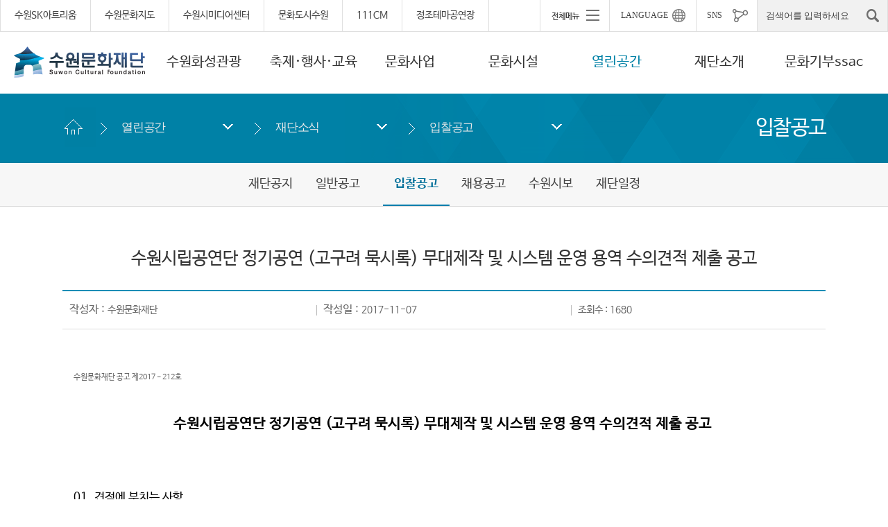

--- FILE ---
content_type: text/html; charset=utf-8
request_url: https://www.swcf.or.kr/?p=115&page=12&viewMode=view&idx=11912
body_size: 130319
content:
<!DOCTYPE html PUBLIC "-//W3C//DTD XHTML 1.0 Transitional//EN" "http://www.w3.org/TR/xhtml1/DTD/xhtml1-transitional.dtd">
<html xmlns="http://www.w3.org/1999/xhtml" xml:lang="ko" lang="ko">
<head>
    <meta http-equiv="X-UA-Compatible" content="IE=Edge"/>
    <meta http-equiv="Content-Type" content="text/html; charset=utf-8"/>
    <meta name="robots" content="noarchive"/>
    <meta name="viewport" content="width=device-width, maximum-scale=1.0, user-scalable=yes"/>
    <meta property="og:type" content="website"/>
    <meta property="og:url" content="https://www.swcf.or.kr/"/>
    <meta property="og:site_name" content="수원문화재단"/>
    <meta property="og:title" content="열린공간 > 재단소식 > 입찰공고 - 수원시립공연단 정기공연 (고구려 묵시록) 무대제작 및 시스템 운영 용역 수의견적 제출 공고 | 수원문화재단"/>
    <meta property="og:image" content="/inc/img/common/swcf_img.jpg"/>
    <meta property="og:description" content="열린공간 > 재단소식 > 입찰공고 - 수원시립공연단 정기공연 (고구려 묵시록) 무대제작 및 시스템 운영 용역 수의견적 제출 공고 | 수원문화재단"/>

    
    <title>열린공간 > 재단소식 > 입찰공고 - 수원시립공연단 정기공연 (고구려 묵시록) 무대제작 및 시스템 운영 용역 수의견적 제출 공고 | 수원문화재단</title>
    <meta name="keywords" content="수원문화재단, 수원도시공사, 수원아트리움, 수원관광"/>
    <meta name="description" content="열린공간 > 재단소식 > 입찰공고 - 수원시립공연단 정기공연 (고구려 묵시록) 무대제작 및 시스템 운영 용역 수의견적 제출 공고 | 수원문화재단"/>
    <link rel="stylesheet" type="text/css" href="/inc/css/slick.css"/>
    <link rel="stylesheet" type="text/css" href="/inc/css/slick-theme.css"/>
    <link rel="stylesheet" type="text/css" href="/inc/css/CMS.css"/>
    <link rel="icon" href="/inc/img/favicon.ico" type="image/x-icon"/>
    <link rel="apple-touch-icon" href="/inc/img/app_icon.png"/>
    <link rel="shortcut icon" href="/inc/img/app_icon.png"/>
    <script type="text/javascript" src="/inc/js/jquery.js?v=1.10.2"></script>
    <script type="text/javascript" src="/inc/js/jquery-1.11.2.min.js"></script>
    <script type="text/javascript" src="/inc/js/slick.min.js"></script>
    <script type="text/javascript" src="/inc/js/common.js" charset="utf-8"></script>
    <script type="text/javascript" src="/inc/js/jcarousellite_1.0.1.min.js"></script>
    <script type="text/javascript" src="/inc/js/jquery.bxslider.js"></script>
    <script type="text/javascript" src="/inc/js/lnb_mobile.js"></script>
    <script type="text/javascript" src="/inc/js/lnb_pc.js"></script>
    <script type="text/javascript" src="/inc/js/jquery.jsSelect.js"></script>
    <script type="text/javascript" src="/inc/js/jquery-migrate.js"></script>
    <script type="text/javascript" src="/inc/js/jquery.accordion.source.js" charset="utf-8"></script>
    <script type="text/javascript" src="/inc/js/quick.js"></script>
    <script type="text/javascript" src="/inc/js/jquery.flexslider.js"></script>
    <script type="text/javascript" src="/inc/js/md5.js"></script>
    <script type="text/javascript" src="/inc/js/jquery.kcaptcha.js"></script>


    <!-- Google tag (gtag.js) -->
    <script async src="https://www.googletagmanager.com/gtag/js?id=G-HCPFGTLX8Q"></script>
    <script>
        window.dataLayer = window.dataLayer || [];

        function gtag() {
            dataLayer.push(arguments);
        }

        gtag('js', new Date());

        gtag('config', 'G-HCPFGTLX8Q');
    </script>


            <!-- <link rel="stylesheet" type="text/css" href="/inc/css/jquery-ui.css" /> -->
        <link rel="stylesheet" type="text/css" href="/inc/js/jquery.timepicker.css"/>
        <script type="text/javascript" src="/inc/js/clause.js"></script><!-- <script type="text/javascript" src="/inc/js/jquery-ui.min.js"></script> -->
        <script type="text/javascript" src="/inc/js/jquery.validate.js"></script>
        <script type="text/javascript" src="/inc/js/jquery.form.js"></script><!-- <script type="text/javascript" src="/inc/js/jquery.datepicker.js"></script> -->
        <script type="text/javascript" src="/inc/js/jquery.timepicker.js"></script>
        <script type="text/javascript" src="/inc/js/jquery.print.js"></script>
        <script type="text/javascript">
        <!--
        var winWidth = 0;
        var mobileMenuPos;

        $(document).ready(function () {
            fnMobileAccordion();
            winWidth = $(window).width();
            fnResponsive(0);

            // 모바일 메뉴 세팅
            if (getCookie("mmPosition")) {
                mobileMenuPos = getCookie("mmPosition");
                fnSetMobileMenuPos();
            }else {
                mobileMenuPos = 'T';
            }
        });

        function fnResponsive(s) {
            var width = $(window).width();
            if (width > 641) {
                $("#mobile_lnb").hide();
                $('.mtMenu').hide();
                $('.mtMenu_closed').hide();
                $("#lnb").show();
                fnPageClassChange(1);
            }else {
                if ((s == 1 && winWidth != width) || s == 0) {
                    $("#lnb").hide();
                    $("#mobile_lnb").hide();
                    $('.mtMenu_closed').hide();
                    $('.mtMenu').show();
                }
                fnPageClassChange(0);
            }
        }

        function fnPageClassChange(i) {
            

        }

        function fnMobileAccordion() {
            $('#mobile_lnb ul').accordion();
        }

        //모바일일때 메뉴위치 세팅
        function fnSetMobileMenuPos() {
            if (mobileMenuPos == 'F') {
                $("#mtMenu").addClass("mtMenu_fl");
                $("#mtMenuClosed").addClass("mtMenu_fl");
                $("#mobile_quick_navi").attr("id", "mobile_quick_navi_fr");
                quick_right();
            }else {
                $("#mtMenu").removeClass("mtMenu_fl");
                $("#mtMenuClosed").removeClass("mtMenu_fl");
                $("#mobile_quick_navi_fr").attr("id", "mobile_quick_navi");
                quick_left();
            }
        }

        //모바일일때 메뉴위치 바꾸기
        function fnMoveMobileMenuPos() {
            if (mobileMenuPos == 'T') {
                mobileMenuPos = 'F';
                $("#mtMenu").addClass("mtMenu_fl");
                $("#mtMenuClosed").addClass("mtMenu_fl");
                $("#mobile_quick_navi").attr("id", "mobile_quick_navi_fr");
                quick_right();
            }else {
                mobileMenuPos = 'T';
                $("#mtMenu").removeClass("mtMenu_fl");
                $("#mtMenuClosed").removeClass("mtMenu_fl");
                $("#mobile_quick_navi_fr").attr("id", "mobile_quick_navi");
                quick_left();
            }
            setCookie('mmPosition', mobileMenuPos, 365);
            viewMQ_layerClose();
        }

        $(window).on('resize', function () {
            fnResponsive(1);
        });

        //검색
        function headerTotalSearch() {
            var searchTxt = $("#top_search").val();

            if (searchTxt == '검색어를 입력하세요' || searchTxt == '') {
                alert("검색어를 입력해 주세요.");
                return false;

            }else {
                document.headfrmsearch.submit();
            }
        }

        //모바일 검색
        function moHeaderTotalSearch() {
            var searchTxt = $("#mo_top_search").val();

            if (searchTxt == '검색어를 입력하세요' || searchTxt == '') {
                alert("검색어를 입력해 주세요.");
                return false;

            }else {
                document.moFrmsearch.submit();
            }
        }

        //-->
    </script>

</head>

<body id="sub">
<!-- wrap -->
<div id="wrap">
    <div id="skipToContent">
                    <a href="#container_in">본문바로가기</a>
            </div>
    <hr/>
    <!-- header -->
    <div id="header" class="xb">
        <div class="header_top">
            <div class="header_top_link">
                <div class="q_site">
                    <ul>
                        <li><a href="http://suwonskartrium.or.kr/" title="새창으로 이동" target="_blank">수원SK아트리움</a></li>
                        <li><a href="http://www.swcf.or.kr/swdb/" title="새창으로 이동" target="_blank">수원문화지도</a></li>
                        <li><a href="https://www.swmedia.or.kr/" title="새창으로 이동" target="_blank">수원시미디어센터</a></li>
                        <li><a href="https://www.swculture.or.kr" title="새창으로 이동" target="_blank">문화도시수원</a></li>
                        <li><a href="https://www.swcf.or.kr/111CM/" title="새창으로 이동" target="_blank">111CM</a></li>
                        <li><a href="https://www.swcf.or.kr/?p=350" title="새창으로 이동" target="_blank">정조테마공연장</a></li>
                    </ul>
                </div>

                <div class="q_gnb">
                    <div class="q_right">
                        <!-- allMenu -->
                        <div class="header_allMenu">
                            <p><a href="#" class="btn_view_open" title="전체메뉴"><img src="/inc/img/common/all_menu_show.gif" alt="전체메뉴"/></a></p>
                            <!-- menu_view -->
                            <div id="menu_view" style="display:none;">
                                <div class="behindBg"></div>
                                <div class="pop_contents">
                                    <div class="in">

                                        <div id="all_lnb" class="all_lnbWrap">
                                            <ul class="lnbList">
                                                                                                                    <li class="first"> <a href="/?p=2">수원화성관광</a>
                                                                    
                                                                <!--ul id="Lm1"//-->
                                                                <ul>
<li class="first"><a href="/?p=8">관람안내</a></li>
<li><a href="/?p=392">화성행궁 야간개장</a></li>
<li><a href="/?p=4">수원화성 소개</a></li>
<li><a href="/?p=5">화성행궁 소개</a></li>
<li><a href="/?p=270">화령전 소개</a></li>
<li><a href="/?p=11">수원화성 공연 · 체험</a></li>
<li><a href="/?p=27">수원호스텔</a></li>
<li><a href="/?p=10">문화관광해설</a></li>
<li><a href="/?p=21">행궁동 왕의 골목여행</a></li>
<li><a href="/?p=364">근대여행 골목길 해설</a></li>
<li><a href="/?p=388">수원화성 태평성대</a></li>
<li><a href="/?p=395">미디어·아트 융합 전시</a></li>
</ul>

                                                                <!--/ul//-->

                                                                </li>
                                                                                                                                    <li> <a href="/?p=12">축제·행사·교육</a>
                                                                    
                                                                <!--ul id="Lm2"//-->
                                                                <ul>
<li class="first"><a href="/?p=305">미디어아트</a></li>
<li><a href="https://shfestival.com/" target="_blank" title="새창열림">수원화성문화제</a></li>
<li><a href="https://shfestival.com/place_program" target="_blank" title="새창열림">정조대왕능행차</a></li>
<li><a href="/?p=206">수원 국가유산 야행</a></li>
<li><a href="/?p=17">수원연극축제</a></li>
<li><a href="/?p=29">행사정보</a></li>
<li><a href="/?p=30">교육정보</a></li>
</ul>

                                                                <!--/ul//-->

                                                                </li>
                                                                                                                                    <li> <a href="/?p=13">문화사업</a>
                                                                    
                                                                <!--ul id="Lm3"//-->
                                                                <ul>
<li class="first"><a href="/?p=14">문화사업 안내</a></li>
<li><a href="/?p=20">지원사업 안내</a></li>
<li><a href="/?p=277">문화도시 수원 </a></li>
<li><a href="http://www.swcf.or.kr/swdb" target="_blank" title="새창열림">수원문화지도</a></li>
</ul>

                                                                <!--/ul//-->

                                                                </li>
                                                                                                                                    <li> <a href="/?p=23">문화시설</a>
                                                                    
                                                                <!--ul id="Lm4"//-->
                                                                <ul>
<li class="first"><a href="/?p=18">수원SK아트리움</a></li>
<li><a href="/?p=19">수원제1야외음악당</a></li>
<li><a href="/?p=32">수원제2야외음악당</a></li>
<li><a href="/?p=36">수원전통문화관</a></li>
<li><a href="/?p=35">무형유산전수회관</a></li>
<li><a href="/?p=332">111CM</a></li>
<li><a href="/?p=306">수원시미디어센터</a></li>
<li><a href="/?p=213">푸른지대창작샘터</a></li>
<li><a href="/?p=325">지동예술샘터</a></li>
<li><a href="/?p=278">실험목장 AGIT</a></li>
<li><a href="/?p=38">슬기샘도서관</a></li>
<li><a href="/?p=39">지혜샘도서관</a></li>
<li><a href="/?p=40">바른샘도서관</a></li>
<li><a href="/?p=349">정조테마공연장</a></li>
<li><a href="/?p=41">시설물 대관 안내</a></li>
</ul>

                                                                <!--/ul//-->

                                                                </li>
                                                                                                                                    <li class="current"> <a href="/?p=24">열린공간</a>
                                                                    
                                                                <!--ul id="Lm5"//-->
                                                                <ul>
<li class="first current"><a href="/?p=42">재단소식</a></li>
<li><a href="/?p=43">프레스룸</a></li>
<li><a href="/?p=44">자료실</a></li>
<li><a href="/?p=45">통합 온라인접수</a></li>
<li><a href="/?p=46">열린의견</a></li>
<li><a href="/?p=183">공공데이터개방</a></li>
<li><a href="/?p=54">경영공시</a></li>
<li><a href="https://www.swcf.or.kr/webzine/_041/kor/" target="_blank" title="새창열림">인인화락웹진</a></li>
</ul>

                                                                <!--/ul//-->

                                                                </li>
                                                                                                                                    <li> <a href="/?p=25">재단소개</a>
                                                                    
                                                                <!--ul id="Lm6"//-->
                                                                <ul>
<li class="first"><a href="/?p=49">인사말</a></li>
<li><a href="/?p=50">비전 및 경영전략</a></li>
<li><a href="/?p=357">ESG경영</a></li>
<li><a href="/?p=358">청렴·윤리경영</a></li>
<li><a href="/?p=359">인권경영</a></li>
<li><a href="/?p=402">디지털 경영</a></li>
<li><a href="/?p=51">연혁 및 설립배경</a></li>
<li><a href="/?p=52">조직 및 담당업무</a></li>
<li><a href="/?p=53">CI소개</a></li>
<li><a href="/?p=55">재단 오시는 길</a></li>
</ul>

                                                                <!--/ul//-->

                                                                </li>
                                                                                                                                    <li> <a href="/?p=375https://www.swcf.or.kr/?p=380">문화기부ssac</a>
                                                                    
                                                                <!--ul id="Lm7"//-->
                                                                <ul>
<li class="first"><a href="/?p=380">싹ssac 후원하기</a></li>
<li><a href="/?p=381">싹ssac 새소식</a></li>
<li><a href="/?p=382">싹ssac 후원회원</a></li>
<li><a href="/?p=383">싹ssac 소개</a></li>
</ul>

                                                                <!--/ul//-->

                                                                </li>
                                                                                                                                    <li> <a href="/?p=26">기타</a>
                                                                    
                                                                <!--ul id="Lm8"//-->
                                                                <ul>
<li class="first"><a href="/?p=173">문화관광해설사</a></li>
</ul>

                                                                <!--/ul//-->

                                                                </li>
                                                                                                            </ul>
                                        </div>

                                    </div>
                                    <div class="btn_closed"><a href="#close" class="btn_view_close" title="닫기"><img src="/inc/img/common/menu_popup_close.png" alt="닫기"/></a></div>
                                </div>
                            </div>
                            <script type="text/javascript">
                                <!--
                                //behindBg 레이어 팝업 열기
                                $(document).ready(function () {
                                    menuConfig();
                                });

                                function menuConfig() {
                                    $(".btn_view_open").click(view_layerOpen);
                                    $(".btn_view_close").click(view_layerClose);
                                    $(".behindBg").click(view_layerClose);
                                }

                                function view_layerOpen() {
                                    $("#menu_view").css("display", "block");
                                    var tx = ($(window).width() - $("#menu_view .pop_contents").width()) / 2;
                                    var ty = ($(window).height() - $("#menu_view .pop_contents").height()) / 2;
                                    $("#menu_view .pop_contents").css({left: tx + "px", top: ty + "px"});
                                    $("body").css("overflow", "hidden");
                                    $('.btn_view_close').blur(function () {
                                        $("#menu_view").css("display", "none");
                                        $("body").css("overflow", "auto");
                                    });
                                }

                                function view_layerClose() {
                                    $("#menu_view").css("display", "none");
                                    $("body").css("overflow", "auto");
                                }

                                //-->
                            </script>
                            <!-- //menu_view -->
                        </div>
                        <!--// allMenu:end -->
                        <!-- language -->
                        <div class="header_language">
                            <div id="sltLanguage" class="slt_f">
                                <button type="button">LANGUAGE</button>
                                <div class="lst" style="display:none;">
                                    <ul>
                                        <li><a href="http://www.swcf.or.kr/english" target="_blank" title="새창">English</a></li>
                                        <li><a href="http://www.swcf.or.kr/china" target="_blank" title="새창">中國語</a></li>
                                        <li><a href="http://www.swcf.or.kr/japan" target="_blank" title="새창">日本語</a></li>
                                    </ul>
                                    <span class="btns"></span>
                                </div>
                            </div>
                        </div>
                        <!--// language:end -->
                        <!-- sns -->
                        <div class="header_sns">
                            <div id="sltSns" class="slt_f">
                                <button type="button">SNS</button>
                                <div class="lst" style="display:none;">
                                    <ul>
                                        <li class="fl"><a href="http://pf.kakao.com/_NGcxan" target="_blank" title="카카오톡채널 새창열림" style="display: flex;align-items: center;">
                                                <svg xmlns="http://www.w3.org/2000/svg" viewBox="0 0 30.117 27.67" style="width: 31px;height: 17px; padding-right: 5px;">
                                                    <g transform="translate(-1964.599 -13326.087)">
                                                        <path d="M290.486-59.214h1.8l-.863-2.7Z" transform="translate(1685.15 13397.991)"></path>
                                                        <path d="M301.624-65.466c-8.318,0-15.06,5.33-15.06,11.906,0,4.28,2.856,8.031,7.145,10.127-.315,1.176-1.14,4.26-1.306,4.919-.205.822.3.81.63.591.259-.174,4.125-2.8,5.794-3.939a18.962,18.962,0,0,0,2.8.208c8.315,0,15.057-5.33,15.057-11.906S309.939-65.466,301.624-65.466ZM294.28-50.493c0,.723-1.61.715-1.61-.011.008-.991,0-5.248,0-5.248h-1.551a.746.746,0,0,1,0-1.486s3.627.028,4.713.028a.759.759,0,0,1,0,1.517c-1.021,0-1.542,0-1.542,0Zm5.926.183c-.377-.993-.279-1.038-.279-1.038h-2.836l-.312,1.086c-.329.76-1.756.138-1.424-.622.456-1.052,1.835-5.017,2.215-5.859a.9.9,0,0,1,.87-.464,1.172,1.172,0,0,1,1.021.464c.276.585,1.781,4.725,2.217,5.875C301.982-50.063,300.51-49.505,300.206-50.31Zm5.752.363c-.732,0-2.372.008-3.115.008s-.613-.864-.613-.864-.006-4.345-.009-5.693a.757.757,0,0,1,.839-.712.755.755,0,0,1,.839.709c0,.976,0,4.995,0,4.995s1.328.008,2.057.008S306.684-49.947,305.958-49.947Zm5.006-.121-2.046-2.786-.467.374v2.1c0,.625-1.59.628-1.59,0,0-.4.034-5.743.017-6.334-.008-.326.411-.5.819-.5.383,0,.757.149.765.453.02.8,0,2.251,0,2.251s2.307-2.31,2.637-2.634,1.387.718,1.047,1.055c-.58.577-2.054,2.17-2.054,2.17l2.172,2.859C312.674-50.507,311.377-49.522,310.964-50.068Z" transform="translate(1678.035 13391.553)"></path>
                                                    </g>
                                                </svg>
                                                kakao

                                            </a></li>
                                        <li><a href="https://www.instagram.com/swcf_official/" target="_blank" title="인스타그램 새창열림"><img src="/inc/img/common/header_sns_icon7.gif" alt=""/> swcf_offical</a></li>
                                        <li class="fl"><a href="http://www.facebook.com/swcfkr" target="_blank" title="페이스북 새창열림"><img src="/inc/img/common/header_sns_icon1.gif" alt=""/> facebook</a></li>
                                        <li><a href="https://youtube.com/user/suwoncf" target="_blank" title="유튜브 새창열림"><img src="/inc/img/common/header_sns_icon8.gif" alt=""/> youtube</a></li>
                                        <li class="fl"><a href="http://blog.naver.com/swcf_kr" target="_blank" title="네이버블로그 새창열림"><img src="/inc/img/common/header_sns_icon3.gif" alt=""/> naver blog</a></li>
                                        <li><a href="https://www.daangn.com/kr/local-profile/%EC%88%98%EC%9B%90%EB%AC%B8%ED%99%94%EC%9E%AC%EB%8B%A8-et544dzeapnd/" target="_blank" title="당근마켓 새창열림"><img src="/inc/img/common/header_sns_icon9.jpg" alt=""/>당근마켓</a></li>
                                        <!--<li><a href="https://www.instagram.com/suwonhwaseongfortress" target="_blank" title="새창"><img src="/inc/img/common/header_sns_icon7.gif" alt="" /> suwon hwaseong Fortress</a></li>-->

                                        <!-- <li><a href="https://twitter.com/swcf_kr" target="_blank" title="새창"><img src="/inc/img/common/header_sns_icon2.gif" alt="" /> twiter</a></li> -->
                                        <!-- <li class="fl"><a href="http://ameblo.jp/suwontrip" target="_blank" title="새창"><img src="/inc/img/common/header_sns_icon5.gif" alt="" /> ameba</a></li>
                                        <li><a href="https://www.weibo.com/2855202252/profile?topnav=1&wvr=6&is_all=1" target="_blank" title="새창"><img src="/inc/img/common/header_sns_icon6.gif" alt="" /> weibo</a></li> -->
                                    </ul>
                                    <span class="btns"></span>
                                </div>
                            </div>
                        </div>
                        <!--// sns:end -->
                        <!-- search -->
                        <div class="header_search">
                            <form action="/?p=57" method="get" name="headfrmsearch">
                                <input type="hidden" value="57" name="p"/>
                                <input type="hidden" value="search" name="mode"/>
                                <fieldset>
                                    <legend>검색</legend>
                                    <label class="hidden" for="top_search">검색어
                                                                           입력</label><input type="text" title="검색어를 입력하세요" class="tbinput" style="ime-mode:active;" value="검색어를 입력하세요" id="top_search" name="searchTxt" onfocus="this.value='';" onkeypress="if (event.keyCode==13) {headerTotalSearch();return false;}"/><a href="#top_search" onclick="headerTotalSearch();"><img src="/inc/img/common/header_search_icon.gif" alt="검색"/></a>
                                </fieldset>
                            </form>
                        </div>
                        <!--// search:end -->
                    </div>
                </div>


            </div>


        </div>

        <!-- header_frame -->
        <div class="header_frame">
            <!--
			<div id="gnb">
				<div class="gnb_in">
					<h2 class="hidden">사용자메뉴</h2>
					<div class="q_site">
						<ul>
							<li><a href="http://suwonskartrium.or.kr/" title="새창으로 이동" target="_blank">수원SK아트리움</a></li>
							<li><a href="http://www.swcf.or.kr/swdb/" title="새창으로 이동" target="_blank">수원문화지도</a></li>
							<li><a href="https://www.swmedia.or.kr/" title="새창으로 이동" target="_blank">수원시미디어센터</a></li>
							<li><a href="https://www.swculture.or.kr" title="새창으로 이동" target="_blank">문화도시수원</a></li>
							<li><a href="https://www.swcf.or.kr/111CM/" title="새창으로 이동" target="_blank">111CM</a></li>
							<li><a href="https://www.swcf.or.kr/?p=350" title="새창으로 이동" target="_blank">정조테마공연장</a></li>
						</ul>
					</div>
					<div class="q_right">

						<div class="header_allMenu">
							<p><a href="#view" class="btn_view_open" title="전체메뉴"><img src="/inc/img/common/all_menu_show.gif" alt="전체메뉴" /></a></p>

							<div id="menu_view" style="display:none;">
								<div class="behindBg"></div>
								<div class="pop_contents">
									<div class="in">

										<div id="all_lnb" class="all_lnbWrap">
											<ul class="lnbList">
																												<li class="first"> <a href="/?p=2" >수원화성관광</a>
												
																	
												<ul>
<li class="first"><a href="/?p=8">관람안내</a></li>
<li><a href="/?p=392">화성행궁 야간개장</a></li>
<li><a href="/?p=4">수원화성 소개</a></li>
<li><a href="/?p=5">화성행궁 소개</a></li>
<li><a href="/?p=270">화령전 소개</a></li>
<li><a href="/?p=11">수원화성 공연 · 체험</a></li>
<li><a href="/?p=27">수원호스텔</a></li>
<li><a href="/?p=10">문화관광해설</a></li>
<li><a href="/?p=21">행궁동 왕의 골목여행</a></li>
<li><a href="/?p=364">근대여행 골목길 해설</a></li>
<li><a href="/?p=388">수원화성 태평성대</a></li>
<li><a href="/?p=395">미디어·아트 융합 전시</a></li>
</ul>


																	

																</li>
																																<li> <a href="/?p=12" >축제·행사·교육</a>
												
																	
												<ul>
<li class="first"><a href="/?p=305">미디어아트</a></li>
<li><a href="https://shfestival.com/" target="_blank" title="새창열림">수원화성문화제</a></li>
<li><a href="https://shfestival.com/place_program" target="_blank" title="새창열림">정조대왕능행차</a></li>
<li><a href="/?p=206">수원 국가유산 야행</a></li>
<li><a href="/?p=17">수원연극축제</a></li>
<li><a href="/?p=29">행사정보</a></li>
<li><a href="/?p=30">교육정보</a></li>
</ul>


																	

																</li>
																																<li> <a href="/?p=13" >문화사업</a>
												
																	
												<ul>
<li class="first"><a href="/?p=14">문화사업 안내</a></li>
<li><a href="/?p=20">지원사업 안내</a></li>
<li><a href="/?p=277">문화도시 수원 </a></li>
<li><a href="http://www.swcf.or.kr/swdb" target="_blank" title="새창열림">수원문화지도</a></li>
</ul>


																	

																</li>
																																<li> <a href="/?p=23" >문화시설</a>
												
																	
												<ul>
<li class="first"><a href="/?p=18">수원SK아트리움</a></li>
<li><a href="/?p=19">수원제1야외음악당</a></li>
<li><a href="/?p=32">수원제2야외음악당</a></li>
<li><a href="/?p=36">수원전통문화관</a></li>
<li><a href="/?p=35">무형유산전수회관</a></li>
<li><a href="/?p=332">111CM</a></li>
<li><a href="/?p=306">수원시미디어센터</a></li>
<li><a href="/?p=213">푸른지대창작샘터</a></li>
<li><a href="/?p=325">지동예술샘터</a></li>
<li><a href="/?p=278">실험목장 AGIT</a></li>
<li><a href="/?p=38">슬기샘도서관</a></li>
<li><a href="/?p=39">지혜샘도서관</a></li>
<li><a href="/?p=40">바른샘도서관</a></li>
<li><a href="/?p=349">정조테마공연장</a></li>
<li><a href="/?p=41">시설물 대관 안내</a></li>
</ul>


																	

																</li>
																																<li class="current"> <a href="/?p=24" >열린공간</a>
												
																	
												<ul>
<li class="first current"><a href="/?p=42">재단소식</a></li>
<li><a href="/?p=43">프레스룸</a></li>
<li><a href="/?p=44">자료실</a></li>
<li><a href="/?p=45">통합 온라인접수</a></li>
<li><a href="/?p=46">열린의견</a></li>
<li><a href="/?p=183">공공데이터개방</a></li>
<li><a href="/?p=54">경영공시</a></li>
<li><a href="https://www.swcf.or.kr/webzine/_041/kor/" target="_blank" title="새창열림">인인화락웹진</a></li>
</ul>


																	

																</li>
																																<li> <a href="/?p=25" >재단소개</a>
												
																	
												<ul>
<li class="first"><a href="/?p=49">인사말</a></li>
<li><a href="/?p=50">비전 및 경영전략</a></li>
<li><a href="/?p=357">ESG경영</a></li>
<li><a href="/?p=358">청렴·윤리경영</a></li>
<li><a href="/?p=359">인권경영</a></li>
<li><a href="/?p=402">디지털 경영</a></li>
<li><a href="/?p=51">연혁 및 설립배경</a></li>
<li><a href="/?p=52">조직 및 담당업무</a></li>
<li><a href="/?p=53">CI소개</a></li>
<li><a href="/?p=55">재단 오시는 길</a></li>
</ul>


																	

																</li>
																																<li> <a href="/?p=375https://www.swcf.or.kr/?p=380" >문화기부ssac</a>
												
																	
												<ul>
<li class="first"><a href="/?p=380">싹ssac 후원하기</a></li>
<li><a href="/?p=381">싹ssac 새소식</a></li>
<li><a href="/?p=382">싹ssac 후원회원</a></li>
<li><a href="/?p=383">싹ssac 소개</a></li>
</ul>


																	

																</li>
																																<li> <a href="/?p=26" >기타</a>
												
																	
												<ul>
<li class="first"><a href="/?p=173">문화관광해설사</a></li>
</ul>


																	

																</li>
																											</ul>
										</div>

									</div>
									<div class="btn_closed"><a href="#close" class="btn_view_close"><img src="/inc/img/common/menu_popup_close.png"  alt="닫기"  /></a></div>
								</div>
							</div>
							<script type="text/javascript">
								
							</script>
						</div>

						<div class="header_language">
							<div id="sltLanguage" class="slt_f">
								<button type="button">LANGUAGE</button>
								<div class="lst" style="display:none;">
									<ul>
										<li><a href="http://www.swcf.or.kr/english" target="_blank" title="새창">English</a></li>
										<li><a href="http://www.swcf.or.kr/china" target="_blank" title="새창">中國語</a></li>
										<li><a href="http://www.swcf.or.kr/japan" target="_blank" title="새창">日本語</a></li>
									</ul>
								   <span class="btns"></span>
								</div>
							</div>
						</div>

						<div class="header_sns">
							<div id="sltSns" class="slt_f">
								<button type="button">SNS</button>
								<div class="lst" style="display:none;">
									<ul>
										<li class="fl"><a href="http://www.facebook.com/swcfkr" target="_blank" title="새창"><img src="/inc/img/common/header_sns_icon1.gif" alt="" /> facebook</a></li>
										<li><a href="http://blog.naver.com/swcf_kr" target="_blank" title="새창"><img src="/inc/img/common/header_sns_icon3.gif" alt="" /> naver blog</a></li>
										<li class="fl"><a href="http://suwontrip.blogspot.kr/" target="_blank" title="새창"><img src="/inc/img/common/header_sns_icon4.gif" alt="" /> blog</a></li>
										<li><a href="https://www.instagram.com/swcf_official/" target="_blank" title="새창"><img src="/inc/img/common/header_sns_icon7.gif" alt="" /> swcf_offical</a></li>

										<li class="fl"><a href="https://youtube.com/user/suwoncf" target="_blank" title="새창"><img src="/inc/img/common/header_sns_icon8.gif" alt="" /> youtube</a></li>
										<li class="fl bot"><a href="https://www.instagram.com/suwonhwaseongfortress" target="_blank" title="새창"><img src="/inc/img/common/header_sns_icon7.gif" alt="" /> suwon hwaseong Fortress</a></li>

									</ul>
								   <span class="btns"></span>
								</div>
							</div>
						</div>

						<div class="header_search">
							<form action="/?p=57" method="get" name="headfrmsearch">
								<input type="hidden" value="57" name="p" />
								<input type="hidden" value="search" name="mode" />
								<fieldset>
									<legend>검색</legend>
									<label class="hidden" for="top_search"></label><input type="text" title="검색어를 입력하세요" class="tbinput" style="ime-mode:active;" value="검색어를 입력하세요" id="top_search" name="searchTxt" onfocus="this.value='';" onkeypress="if (event.keyCode==13) {headerTotalSearch();return false;}" /><a href="#top_search" onclick="headerTotalSearch();"><img src="/inc/img/common/header_search_icon.gif" alt="검색" /></a>
								</fieldset>
							</form>
						</div>

					</div>
				</div>
			</div>
			-->
            <hr/>
            <h1><em class="hidden">수원문화재단</em><a href="/?p=1"><img src="/inc/img/common/logo.gif" alt="수원문화재단 로고"/></a></h1>
            <div id="mtMenu" class="mtMenu"><a href="#gnb" class="lnb_ShowBtn"><img src="/inc/img/common/mb_nav.png" alt="전체메뉴 열기"/></a></div>
            <div id="mtMenuClosed" class="mtMenu_closed"><a href="#gnb" class="lnb_HideBtn"><img src="/inc/img/common/mb_nav_closed.png" alt="전체메뉴 닫기"/></a></div>
            <!-- <div id="gnb">
			<div class="gnb_in">
				<div class="q_right">

						<div class="header_allMenu">
							<p><a href="#view" class="btn_view_open"><img src="/inc/img/common/all_menu_show.gif" alt="전체메뉴" /></a></p>
							<div id="menu_view" style="display:none;">
								<div class="behindBg"></div>
								<div class="pop_contents">
									<div class="in">

										<div id="all_lnb" class="all_lnbWrap">
											<ul class="lnbList">
																												<li class="first"> <a href="/?p=2" >수원화성관광</a>
												
												<ul>
<li class="first"><a href="/?p=8">관람안내</a></li>
<li><a href="/?p=392">화성행궁 야간개장</a></li>
<li><a href="/?p=4">수원화성 소개</a></li>
<li><a href="/?p=5">화성행궁 소개</a></li>
<li><a href="/?p=270">화령전 소개</a></li>
<li><a href="/?p=11">수원화성 공연 · 체험</a></li>
<li><a href="/?p=27">수원호스텔</a></li>
<li><a href="/?p=10">문화관광해설</a></li>
<li><a href="/?p=21">행궁동 왕의 골목여행</a></li>
<li><a href="/?p=364">근대여행 골목길 해설</a></li>
<li><a href="/?p=388">수원화성 태평성대</a></li>
<li><a href="/?p=395">미디어·아트 융합 전시</a></li>
</ul>



																</li>
																																<li> <a href="/?p=12" >축제·행사·교육</a>
												
												<ul>
<li class="first"><a href="/?p=305">미디어아트</a></li>
<li><a href="https://shfestival.com/" target="_blank" title="새창열림">수원화성문화제</a></li>
<li><a href="https://shfestival.com/place_program" target="_blank" title="새창열림">정조대왕능행차</a></li>
<li><a href="/?p=206">수원 국가유산 야행</a></li>
<li><a href="/?p=17">수원연극축제</a></li>
<li><a href="/?p=29">행사정보</a></li>
<li><a href="/?p=30">교육정보</a></li>
</ul>



																</li>
																																<li> <a href="/?p=13" >문화사업</a>
												
												<ul>
<li class="first"><a href="/?p=14">문화사업 안내</a></li>
<li><a href="/?p=20">지원사업 안내</a></li>
<li><a href="/?p=277">문화도시 수원 </a></li>
<li><a href="http://www.swcf.or.kr/swdb" target="_blank" title="새창열림">수원문화지도</a></li>
</ul>



																</li>
																																<li> <a href="/?p=23" >문화시설</a>
												
												<ul>
<li class="first"><a href="/?p=18">수원SK아트리움</a></li>
<li><a href="/?p=19">수원제1야외음악당</a></li>
<li><a href="/?p=32">수원제2야외음악당</a></li>
<li><a href="/?p=36">수원전통문화관</a></li>
<li><a href="/?p=35">무형유산전수회관</a></li>
<li><a href="/?p=332">111CM</a></li>
<li><a href="/?p=306">수원시미디어센터</a></li>
<li><a href="/?p=213">푸른지대창작샘터</a></li>
<li><a href="/?p=325">지동예술샘터</a></li>
<li><a href="/?p=278">실험목장 AGIT</a></li>
<li><a href="/?p=38">슬기샘도서관</a></li>
<li><a href="/?p=39">지혜샘도서관</a></li>
<li><a href="/?p=40">바른샘도서관</a></li>
<li><a href="/?p=349">정조테마공연장</a></li>
<li><a href="/?p=41">시설물 대관 안내</a></li>
</ul>



																</li>
																																<li class="current"> <a href="/?p=24" >열린공간</a>
												
												<ul>
<li class="first current"><a href="/?p=42">재단소식</a></li>
<li><a href="/?p=43">프레스룸</a></li>
<li><a href="/?p=44">자료실</a></li>
<li><a href="/?p=45">통합 온라인접수</a></li>
<li><a href="/?p=46">열린의견</a></li>
<li><a href="/?p=183">공공데이터개방</a></li>
<li><a href="/?p=54">경영공시</a></li>
<li><a href="https://www.swcf.or.kr/webzine/_041/kor/" target="_blank" title="새창열림">인인화락웹진</a></li>
</ul>



																</li>
																																<li> <a href="/?p=25" >재단소개</a>
												
												<ul>
<li class="first"><a href="/?p=49">인사말</a></li>
<li><a href="/?p=50">비전 및 경영전략</a></li>
<li><a href="/?p=357">ESG경영</a></li>
<li><a href="/?p=358">청렴·윤리경영</a></li>
<li><a href="/?p=359">인권경영</a></li>
<li><a href="/?p=402">디지털 경영</a></li>
<li><a href="/?p=51">연혁 및 설립배경</a></li>
<li><a href="/?p=52">조직 및 담당업무</a></li>
<li><a href="/?p=53">CI소개</a></li>
<li><a href="/?p=55">재단 오시는 길</a></li>
</ul>



																</li>
																																<li> <a href="/?p=375https://www.swcf.or.kr/?p=380" >문화기부ssac</a>
												
												<ul>
<li class="first"><a href="/?p=380">싹ssac 후원하기</a></li>
<li><a href="/?p=381">싹ssac 새소식</a></li>
<li><a href="/?p=382">싹ssac 후원회원</a></li>
<li><a href="/?p=383">싹ssac 소개</a></li>
</ul>



																</li>
																																<li> <a href="/?p=26" >기타</a>
												
												<ul>
<li class="first"><a href="/?p=173">문화관광해설사</a></li>
</ul>



																</li>
																											</ul>
										</div>

									</div>
									<div class="btn_closed"><a href="#close" class="btn_view_close"><img src="/inc/img/common/menu_popup_close.png"  alt="닫기"  /></a></div>
								</div>
							</div>

						</div>

						<div class="header_language">
							<div id="sltLanguage" class="slt_f">
								<button type="button">LANGUAGE</button>
								<div class="lst" style="display:none;">
									<ul>
										<li><a href="http://www.swcf.or.kr/english" target="_blank" title="새창">English</a></li>
										<li><a href="http://www.swcf.or.kr/china" target="_blank" title="새창">中國語</a></li>
										<li><a href="http://www.swcf.or.kr/japan" target="_blank" title="새창">日本語</a></li>
									</ul>
								   <span class="btns"></span>
								</div>
							</div>
						</div>

						<div class="header_sns">
							<div id="sltSns" class="slt_f">
								<button type="button">SNS</button>
								<div class="lst" style="display:none;">
									<ul>
										<li class="fl"><a href="http://www.facebook.com/swcfkr" target="_blank" title="새창"><img src="/inc/img/common/header_sns_icon1.gif" alt="" /> facebook</a></li>
										<li><a href="http://blog.naver.com/swcf_kr" target="_blank" title="새창"><img src="/inc/img/common/header_sns_icon3.gif" alt="" /> naver blog</a></li>
										<li class="fl"><a href="http://suwontrip.blogspot.kr/" target="_blank" title="새창"><img src="/inc/img/common/header_sns_icon4.gif" alt="" /> blog</a></li>
										<li><a href="https://www.instagram.com/swcf_official/" target="_blank" title="새창"><img src="/inc/img/common/header_sns_icon7.gif" alt="" /> swcf_offical</a></li>

										<li class="fl"><a href="https://youtube.com/user/suwoncf" target="_blank" title="새창"><img src="/inc/img/common/header_sns_icon8.gif" alt="" /> youtube</a></li>
										<li class="fl bot"><a href="https://www.instagram.com/suwonhwaseongfortress" target="_blank" title="새창"><img src="/inc/img/common/header_sns_icon7.gif" alt="" /> suwon hwaseong Fortress</a></li>
									</ul>
								   <span class="btns"></span>
								</div>
							</div>
						</div>

						<div class="header_search">
							<form action="/?p=57" method="get" name="headfrmsearch">
								<input type="hidden" value="57" name="p" />
								<input type="hidden" value="search" name="mode" />
								<fieldset>
									<legend>검색</legend>
									<label class="hidden" for="top_search"></label><input type="text" title="검색어를 입력하세요" class="tbinput" style="ime-mode:active;" value="검색어를 입력하세요" id="top_search" name="searchTxt" onfocus="this.value='';" onkeypress="if (event.keyCode==13) {headerTotalSearch();return false;}" /><a href="#top_search" onclick="headerTotalSearch();"><img src="/inc/img/common/header_search_icon.gif" alt="검색" /></a>
								</fieldset>
							</form>
						</div>

				</div>
			</div>
		</div> -->
        </div>
        <!-- //header_frame -->


        <!-- lnb -->
        <div id="lnb">
            <div class="lnb_bg"></div>
            <div class="lnbWrap">
                <ul class="lnbList">
                                                            <li class="first"> <a href="/?p=2" onmouseover="activeLNB('Lm1', '8');" onfocus="activeLNB('Lm1', '8');">수원화성관광</a>
                                                                            <div class="lnb2d_bg bg1">
                                        <div class="">
                                            <div class="lnb2d">
                                                <!--ul id="Lm1"//-->
                                                <ul>
                                                    <li class="first"><a href="/?p=8">관람안내</a></li>
<li><a href="/?p=392">화성행궁 야간개장</a></li>
<li><a href="/?p=4">수원화성 소개</a></li>
<li><a href="/?p=5">화성행궁 소개</a></li>
<li><a href="/?p=270">화령전 소개</a></li>
<li class="first"><a href="/?p=11">수원화성 공연 · 체험</a></li>
<li><a href="/?p=27">수원호스텔</a></li>
<li><a href="/?p=10">문화관광해설</a></li>
<li><a href="/?p=21">행궁동 왕의 골목여행</a></li>
<li><a href="/?p=364">근대여행 골목길 해설</a></li>
<li class="first"><a href="/?p=388">수원화성 태평성대</a></li>
<li><a href="/?p=395">미디어·아트 융합 전시</a></li>
                                                </ul>
                                                <!--/ul//-->

                                                <!-- lnb2d_etc -->

                                            </div>
                                            <!--// lnb2d_etc -->
                                        </div>
                                    </div>

                                    </li>
                                                                            <li> <a href="/?p=12" onmouseover="activeLNB('Lm2', '8');" onfocus="activeLNB('Lm2', '8');">축제·행사·교육</a>
                                                                            <div class="lnb2d_bg bg2">
                                        <div class="">
                                            <div class="lnb2d">
                                                <!--ul id="Lm2"//-->
                                                <ul>
                                                    <li class="first"><a href="/?p=305">미디어아트</a></li>
<li><a href="https://shfestival.com/" target="_blank" title="새창열림">수원화성문화제</a></li>
<li><a href="https://shfestival.com/place_program" target="_blank" title="새창열림">정조대왕능행차</a></li>
<li><a href="/?p=206">수원 국가유산 야행</a></li>
<li><a href="/?p=17">수원연극축제</a></li>
<li class="first"><a href="/?p=29">행사정보</a></li>
<li><a href="/?p=30">교육정보</a></li>
                                                </ul>
                                                <!--/ul//-->

                                                <!-- lnb2d_etc -->

                                            </div>
                                            <!--// lnb2d_etc -->
                                        </div>
                                    </div>

                                    </li>
                                                                            <li> <a href="/?p=13" onmouseover="activeLNB('Lm3', '8');" onfocus="activeLNB('Lm3', '8');">문화사업</a>
                                                                            <div class="lnb2d_bg bg3">
                                        <div class="">
                                            <div class="lnb2d">
                                                <!--ul id="Lm3"//-->
                                                <ul>
                                                    <li class="first"><a href="/?p=14">문화사업 안내</a></li>
<li><a href="/?p=20">지원사업 안내</a></li>
<li><a href="/?p=277">문화도시 수원 </a></li>
<li><a href="http://www.swcf.or.kr/swdb" target="_blank" title="새창열림">수원문화지도</a></li>
                                                </ul>
                                                <!--/ul//-->

                                                <!-- lnb2d_etc -->

                                            </div>
                                            <!--// lnb2d_etc -->
                                        </div>
                                    </div>

                                    </li>
                                                                            <li> <a href="/?p=23" onmouseover="activeLNB('Lm4', '8');" onfocus="activeLNB('Lm4', '8');">문화시설</a>
                                                                            <div class="lnb2d_bg bg4">
                                        <div class="">
                                            <div class="lnb2d">
                                                <!--ul id="Lm4"//-->
                                                <ul>
                                                    <li class="first"><a href="/?p=18">수원SK아트리움</a></li>
<li><a href="/?p=19">수원제1야외음악당</a></li>
<li><a href="/?p=32">수원제2야외음악당</a></li>
<li><a href="/?p=36">수원전통문화관</a></li>
<li><a href="/?p=35">무형유산전수회관</a></li>
<li class="first"><a href="/?p=332">111CM</a></li>
<li><a href="/?p=306">수원시미디어센터</a></li>
<li><a href="/?p=213">푸른지대창작샘터</a></li>
<li><a href="/?p=325">지동예술샘터</a></li>
<li><a href="/?p=278">실험목장 AGIT</a></li>
<li class="first"><a href="/?p=38">슬기샘도서관</a></li>
<li><a href="/?p=39">지혜샘도서관</a></li>
<li><a href="/?p=40">바른샘도서관</a></li>
<li><a href="/?p=349">정조테마공연장</a></li>
<li><a href="/?p=41">시설물 대관 안내</a></li>
                                                </ul>
                                                <!--/ul//-->

                                                <!-- lnb2d_etc -->

                                            </div>
                                            <!--// lnb2d_etc -->
                                        </div>
                                    </div>

                                    </li>
                                                                            <li class="current"> <a href="/?p=24" onmouseover="activeLNB('Lm5', '8');" onfocus="activeLNB('Lm5', '8');">열린공간</a>
                                                                            <div class="lnb2d_bg bg5">
                                        <div class="">
                                            <div class="lnb2d">
                                                <!--ul id="Lm5"//-->
                                                <ul>
                                                    <li class="first current"><a href="/?p=42">재단소식</a></li>
<li><a href="/?p=43">프레스룸</a></li>
<li><a href="/?p=44">자료실</a></li>
<li><a href="/?p=45">통합 온라인접수</a></li>
<li><a href="/?p=46">열린의견</a></li>
<li class="first"><a href="/?p=183">공공데이터개방</a></li>
<li><a href="/?p=54">경영공시</a></li>
<li><a href="https://www.swcf.or.kr/webzine/_041/kor/" target="_blank" title="새창열림">인인화락웹진</a></li>
                                                </ul>
                                                <!--/ul//-->

                                                <!-- lnb2d_etc -->

                                            </div>
                                            <!--// lnb2d_etc -->
                                        </div>
                                    </div>

                                    </li>
                                                                            <li> <a href="/?p=25" onmouseover="activeLNB('Lm6', '8');" onfocus="activeLNB('Lm6', '8');">재단소개</a>
                                                                            <div class="lnb2d_bg bg6">
                                        <div class="">
                                            <div class="lnb2d">
                                                <!--ul id="Lm6"//-->
                                                <ul>
                                                    <li class="first"><a href="/?p=49">인사말</a></li>
<li><a href="/?p=50">비전 및 경영전략</a></li>
<li><a href="/?p=357">ESG경영</a></li>
<li><a href="/?p=358">청렴·윤리경영</a></li>
<li><a href="/?p=359">인권경영</a></li>
<li class="first"><a href="/?p=402">디지털 경영</a></li>
<li><a href="/?p=51">연혁 및 설립배경</a></li>
<li><a href="/?p=52">조직 및 담당업무</a></li>
<li><a href="/?p=53">CI소개</a></li>
<li><a href="/?p=55">재단 오시는 길</a></li>
                                                </ul>
                                                <!--/ul//-->

                                                <!-- lnb2d_etc -->

                                            </div>
                                            <!--// lnb2d_etc -->
                                        </div>
                                    </div>

                                    </li>
                                                                            <!-- <li> <a href="/?p=375https://www.swcf.or.kr/?p=380" onmouseover="activeLNB('Lm7', '8');" onfocus="activeLNB('Lm7', '8');" target="_self">문화기부ssac</a> -->                                <li>
                                        <a href="https://www.swcf.or.kr/?p=380" onmouseover="activeLNB('Lm7', '8');" onfocus="activeLNB('Lm7', '8');" target="_self">문화기부ssac</a>
                                                                            <div class="lnb2d_bg bg7">
                                        <div class="">
                                            <div class="lnb2d">
                                                <!--ul id="Lm7"//-->
                                                <ul>
                                                    <li class="first"><a href="/?p=380">싹ssac 후원하기</a></li>
<li><a href="/?p=381">싹ssac 새소식</a></li>
<li><a href="/?p=382">싹ssac 후원회원</a></li>
<li><a href="/?p=383">싹ssac 소개</a></li>
                                                </ul>
                                                <!--/ul//-->

                                                <!-- lnb2d_etc -->

                                            </div>
                                            <!--// lnb2d_etc -->
                                        </div>
                                    </div>

                                    </li>
                                    
                </ul>
            </div>
        </div>
        <!-- //lnb:end -->

        <!-- lnb -->
        <div id="mobile_lnb" style="display:none;">
            <!-- search -->
            <div class="header_search">
                <div class="in">
                    <form action="/?p=57" method="get" name="moFrmsearch">
                        <input type="hidden" value="57" name="p"/>
                        <input type="hidden" value="search" name="mode"/>
                        <fieldset>
                            <legend>검색</legend>
                            <label class="hidden" for="mo_top_search">검색어
                                                                      입력</label><input type="text" title="검색어를 입력하세요" class="tbinput" style="ime-mode:active;" value="검색어를 입력하세요" id="mo_top_search" name="searchTxt" onfocus="this.value='';" onkeypress="if (event.keyCode==13) {moHeaderTotalSearch();return false;}"/><a href="#mo_top_search" onclick="moHeaderTotalSearch();" class="s_btn"><img src="/inc/img/common/header_search_m_icon.gif" alt="검색"/></a>
                        </fieldset>
                    </form>
                </div>
            </div>
            <!--// search:end -->
            <ul class="lnbList accordion">
                                                    <li class="first"> <a href="#">수원화성관광</a>
                                    
                                <ul id="mLm1" class="submenu">
                                    <li class="first"><a href="/?p=65">관람안내</a></li>
<li><a href="/?p=260">화성행궁 야간개장</a></li>
<li><a href="/?p=58">수원화성 소개</a></li>
<li><a href="/?p=62">화성행궁 소개</a></li>
<li><a href="/?p=271">화령전 소개</a></li>
<li><a href="/?p=74">수원화성 공연 · 체험</a></li>
<li><a href="/?p=82">수원호스텔</a></li>
<li><a href="/?p=70">문화관광해설</a></li>
<li><a href="/?p=80">행궁동 왕의 골목여행</a></li>
<li><a href="/?p=365">근대여행 골목길 해설</a></li>
<li><a href="/?p=389">수원화성 태평성대</a></li>
<li><a href="/?p=396">미디어·아트 융합 전시</a></li>


                                </ul>                </li>
                                                                    <li> <a href="#">축제·행사·교육</a>
                                    
                                <ul id="mLm2" class="submenu">
                                    <li class="first"><a href="/?p=317">미디어아트</a></li>
<li><a href="/?p=86">수원화성문화제</a></li>
<li><a href="/?p=262">정조대왕능행차</a></li>
<li><a href="/?p=207">수원 국가유산 야행</a></li>
<li><a href="/?p=89">수원연극축제</a></li>
<li><a href="/?p=29">행사정보</a></li>
<li><a href="/?p=30">교육정보</a></li>


                                </ul>                </li>
                                                                    <li> <a href="#">문화사업</a>
                                    
                                <ul id="mLm3" class="submenu">
                                    <li class="first"><a href="/?p=14">문화사업 안내</a></li>
<li><a href="/?p=95">지원사업 안내</a></li>
<li><a href="/?p=301">문화도시 수원 </a></li>
<li><a href="http://www.swcf.or.kr/swdb" target="_blank" title="새창열림">수원문화지도</a></li>


                                </ul>                </li>
                                                                    <li> <a href="#">문화시설</a>
                                    
                                <ul id="mLm4" class="submenu">
                                    <li class="first"><a href="/?p=135">수원SK아트리움</a></li>
<li><a href="/?p=138">수원제1야외음악당</a></li>
<li><a href="/?p=141">수원제2야외음악당</a></li>
<li><a href="/?p=155">수원전통문화관</a></li>
<li><a href="/?p=151">무형유산전수회관</a></li>
<li><a href="/?p=333">111CM</a></li>
<li><a href="/?p=307">수원시미디어센터</a></li>
<li><a href="/?p=214">푸른지대창작샘터</a></li>
<li><a href="/?p=326">지동예술샘터</a></li>
<li><a href="/?p=284">실험목장 AGIT</a></li>
<li><a href="/?p=161">슬기샘도서관</a></li>
<li><a href="/?p=164">지혜샘도서관</a></li>
<li><a href="/?p=167">바른샘도서관</a></li>
<li><a href="/?p=350">정조테마공연장</a></li>
<li><a href="/?p=111">시설물 대관 안내</a></li>


                                </ul>                </li>
                                                                    <li class="current"> <a href="#">열린공간</a>
                                    
                                <ul id="mLm5" class="submenu">
                                    <li class="first current"><a href="/?p=113">재단소식</a></li>
<li><a href="/?p=119">프레스룸</a></li>
<li><a href="/?p=121">자료실</a></li>
<li><a href="/?p=124">통합 온라인접수</a></li>
<li><a href="/?p=354">열린의견</a></li>
<li><a href="/?p=184">공공데이터개방</a></li>
<li><a href="/?p=131">경영공시</a></li>
<li><a href="https://www.swcf.or.kr/webzine/_041/kor/" target="_blank" title="새창열림">인인화락웹진</a></li>


                                </ul>                </li>
                                                                    <li> <a href="#">재단소개</a>
                                    
                                <ul id="mLm6" class="submenu">
                                    <li class="first"><a href="/?p=186">인사말</a></li>
<li><a href="/?p=50">비전 및 경영전략</a></li>
<li><a href="/?p=363">ESG경영</a></li>
<li><a href="/?p=225">청렴·윤리경영</a></li>
<li><a href="/?p=361">인권경영</a></li>
<li><a href="/?p=403">디지털 경영</a></li>
<li><a href="/?p=51">연혁 및 설립배경</a></li>
<li><a href="/?p=128">조직 및 담당업무</a></li>
<li><a href="/?p=53">CI소개</a></li>
<li><a href="/?p=55">재단 오시는 길</a></li>


                                </ul>                </li>
                                                                    <li> <a href="#">문화기부ssac</a>
                                    
                                <ul id="mLm7" class="submenu">
                                    <li class="first"><a href="/?p=380">싹ssac 후원하기</a></li>
<li><a href="/?p=381">싹ssac 새소식</a></li>
<li><a href="/?p=382">싹ssac 후원회원</a></li>
<li><a href="/?p=383">싹ssac 소개</a></li>


                                </ul>                </li>
                                                                    <li> <a href="#">기타</a>
                                    
                                <ul id="mLm8" class="submenu">
                                    <li class="first"><a href="/?p=174">문화관광해설사</a></li>


                                </ul>                </li>
                                
            </ul>
        </div>
        <!-- //lnb:end -->


    </div>
    <!-- //header:end -->

    <hr/>
    <!-- <script type="text/javascript">
			$(document).ready(function(){
				var nav = $('.location_tab');
				$(window).scroll(function(){
					if ($(this).scrollTop()>300){
						nav.addClass('fixed');
					}else{
						nav.removeClass('fixed');
					}
				});
			});
		</script> -->
		<!-- location_tab -->
		<div class="location_tab">
			<div class="location_tab_in">


								  <div class="location_home" style="width:45px;overflow:hidden;">
										<img src="/inc/img/common/location_home.gif" alt="홈" />
									</div>
									<!--1차 메뉴-->
									<div id="sltF1" class="location_dep">
										<span><img src="/inc/img/sub/bg_location_tab.gif" alt=">" class="pc_view" /></span>
										<button type="button" tabindex="0">열린공간</button>
										<div class="lst" id="lst1" style="display:none;">
											<ul>
																		<li class="first"><a href="/?p=2">수원화성관광</a></li>
																		<li class=""><a href="/?p=12">축제·행사·교육</a></li>
																		<li class=""><a href="/?p=13">문화사업</a></li>
																		<li class=""><a href="/?p=23">문화시설</a></li>
																		<li class=" current"><a href="/?p=24">열린공간</a></li>
																		<li class=""><a href="/?p=25">재단소개</a></li>
																		<li class=""><a href="/?p=375">문화기부ssac</a></li>
																		<li class=""><a href="/?p=26">기타</a></li>
						
											</ul>
											<!--span class="btns"></span-->
										</div>
									</div>
									<!--2차 메뉴-->
									<div id="sltF2" class="location_dep">
																<span><img src="/inc/img/sub/bg_location_tab.gif" alt=">"  class="pc_view" /></span>
										<button tabindex="0" type="button">재단소식</button>
										<div class="lst" id="lst2" style="display:none;">
											<ul>
																		<li class="first current"><a href="/?p=42">재단소식</a></li>
																		<li class=""><a href="/?p=43">프레스룸</a></li>
																		<li class=""><a href="/?p=44">자료실</a></li>
																		<li class=""><a href="/?p=45">통합 온라인접수</a></li>
																		<li class=""><a href="/?p=46">열린의견</a></li>
																		<li class=""><a href="/?p=183">공공데이터개방</a></li>
																		<li class=""><a href="/?p=54">경영공시</a></li>
																		<li class=""><a href="/?p=227">인인화락웹진</a></li>
																	</ul>
											<!--span class="btns"></span-->
										</div>
									</div>
														<!--3차 메뉴-->
									<div id="sltF3" class="location_dep2">
										<span><img src="/inc/img/sub/bg_location_tab.gif" alt=">" class="pc_view" /></span>
										<button type="button" class="current">입찰공고</button>
										<div class="lst" id="lst3" style="display:none;">
											<ul>
																		<li class="first"><a href="/?p=113">재단공지</a></li>
																		<li class=""><a href="/?p=114">일반공고</a></li>
																		<li class=""><a href="/?p=115">입찰공고</a></li>
																		<li class=""><a href="/?p=116">채용공고</a></li>
																		<li class=""><a href="/?p=117">수원시보</a></li>
																		<li class=""><a href="/?p=118">재단일정</a></li>
																	</ul>
											<!--span class="btns"></span-->
										</div>
									</div>
					
				<script type="text/javascript">



          //자물쇠 클릭했을 경우
          if( getCookie("lockFlag") == "off" ) {
            aTag = '<a href="#url" class="Btnlock"><img src="/inc/img/sub/icon_rockOff.png" alt="상단메뉴 안보이기-자물쇠 열림" /></a>';
            $("#lockView").html(aTag);
              $(window).scroll(function(){
              $('.location_tab').removeClass('fixed');
            });

          } else {
            aTag = '<a href="#url" class="Btnlock"><img src="/inc/img/sub/icon_rockOn.png" alt="상단메뉴 보이기-자물쇠 잠금" /></a>';
            $("#lockView").html(aTag);
            $(window).scroll(function(){
              if ($(this).scrollTop()>300){
                $('.location_tab').addClass('fixed');
              }else{
                $('.location_tab').removeClass('fixed');
              }
            });
          }


					$(document).ready(function(){
						$('.Btnlock').click(function(){
							var imgAttr = $('.Btnlock > img');
							var nav = $('.location_tab');
							if ($(imgAttr).attr("src") == '/inc/img/sub/icon_rockOff.png'){

                //off 자물쇠 클릭했을 경우
                setCookie("lockFlag", "", -1);

							//	alert(imgAttr);
								$(imgAttr).attr("src", $(imgAttr).attr("src").replace("_rockOff","_rockOn"));
								$(window).scroll(function(){
									if ($(this).scrollTop()>300){
										nav.addClass('fixed');
									}else{
										nav.removeClass('fixed');
									}
								});
							} else {
                //on 자물쇠 클릭했을 경우
                setCookie("lockFlag", "off", 1);

								$(imgAttr).attr("src", $(imgAttr).attr("src").replace("_rockOn","_rockOff"));
								nav.removeClass('fixed');
								$(window).scroll(function(){
								nav.removeClass('fixed');
								});
							}
						});
						});

						</script>
			</div>
		</div>
		<!--// location_tab:end -->

    <!--3차 메뉴-->
    <div id="dep_tab" class="dep_tab">
    <div class="lst" >
      <ul>
      <li class="first"><a href="/?p=113&bxPage=0">재단공지</a></li><li class=""><a href="/?p=114&bxPage=0">일반공고</a></li><li class=" current"><a href="/?p=115&bxPage=1">입찰공고</a></li><li class=""><a href="/?p=116&bxPage=1">채용공고</a></li><li class=""><a href="/?p=117&bxPage=2">수원시보</a></li><li class=""><a href="/?p=118&bxPage=3">재단일정</a></li>      </ul>
    </div>
  </div>
  <script type="text/javascript">
  //<![CDATA[
    var bx;
    $(document).ready(function(){
      bx = $('#dep_tab ul').bxSlider({
        maxSlides : 2,
        minSlides : 2,
        moveSlides : 2,
        pager: false,
        auto : false,
        infiniteLoop : false,
        slideWidth : 400,
        slideMargin : 0
      });
          });

    function bxGoPage(v){
      bx.goToSlide(v);
    }
  //]]>
  </script>
<!-- sns공유 버튼 -->

	<!-- container -->
	<div id="container" class="xb">
		<!-- location -->
		<div class="location">
			<div class="location_in">
				<fieldset>
					<legend>현재 위치</legend>
						<div class="location_txt">
							<span class="home"><img src="/inc/img/common/loction_home.gif" alt="홈" /></span> <img src="inc/img/common/loction_bar.gif" alt=">" /><span class="bar"><a href="/?p=24">열린공간</a></span> <img src="inc/img/common/loction_bar.gif" alt=">" /><span class="bar"><a href="/?p=42">재단소식</a></span><img src="inc/img/common/loction_bar.gif" alt=">" /><span class="bar_last"><a href="/?p=115">입찰공고</a></span>						</div>
						<div class="location_tit">
							<p>입찰공고</p>
						</div>
				</fieldset>
			</div>
		</div>
		<!-- //location:end -->

		 <!-- 3depth page_tab -->
                      <div class="sub_tab">
              <div class="sub_tab_in">
                                  <p class="first"><span><a href="/?p=113">재단공지</a></span></p>
                                  <p ><span><a href="/?p=114">일반공고</a></span></p>
                                  <p class="current"><span><a href="/?p=115">입찰공고</a></span></p>
                                  <p ><span><a href="/?p=116">채용공고</a></span></p>
                                  <p ><span><a href="/?p=117">수원시보</a></span></p>
                                  <p ><span><a href="/?p=118">재단일정</a></span></p>
                  
              </div>
            </div>
          
		 <!-- page_tab:end -->


		 <div id="container_in">
			<h2 class="hidden">본문영역</h2>
			<h3 class="hidden">입찰공고</h3>
			<!-- content -->
			<div id="content">

					<div class="content_in">
<!-- view -->
	<div class="b_view_subject">수원시립공연단 정기공연 (고구려 묵시록) 무대제작 및 시스템 운영 용역 수의견적 제출 공고</div>
	<!--table class="b_view" summary="제목 항목에 대한 입찰공고 상세보기"-->
  <table class="b_view">
		<!--caption>입찰공고 상세보기</caption-->
		<colgroup>
			<col width="*"  />
		</colgroup>
		<tbody>
			
			<tr>
				<td ><span class="n_mob">작성자 : </span>수원문화재단</td>
				<td class="l_line"><span class="n_mob">작성일 : </span>2017-11-07</td>
				<td class="l_line ">조회수 : 1680</td>
			</tr>

			<tr>
				<td scope="row" colspan="3" class="con_in">
<div class="bbsCon"><div class="narticle">
<div class="stitle pd_b20">수원문화재단 공고 제2017 - 212호</div>

<div align="center" class="btitle pd_b20">수원시립공연단 정기공연 (고구려 묵시록) 무대제작 및 시스템 운영 용역 수의견적 제출 공고</div>

<div class="pd_b20">
<p class="ntitle">01.&nbsp;견적에 부치는 사항</p>

<ul>
	<li>용역명 : 수원시립공연단 정기공연 (고구려 묵시록) 무대 제작 및 시스템 운영 용역</li>
	<li>과업기간 : 계약일로부터 2017년 12월 8일까지</li>
	<li>기초금액 : 금55,000,000원(부가가치세 포함)<br />
	본 용역 예산은 부가가치세가 포함된 금액이므로 입찰자가 면세사업자인 경우 입찰금액은 반드시 부가가치세를 포함하여 투찰하여야 하며, 입찰결과 낙찰자가 면세사업자인 경우 낙찰금액에서 부가가치세 상당액을 차감한 금액을 계약금액으로 합니다.</li>
	<li>과업내용 : 과업지시서 참조</li>
	<li>견적서 제출기간 : 2017. 11. 10(금) 10:00 ~ 2017. 11. 13 (월) 10:00<br />
	※ 본 견적제출은 전자입찰로만 집행하므로 전자입찰서는 국가종합전자조달시스템홈페이지 (http://www.g2b.go.kr)의 전자입찰시스템을 이용하여 제출하여야하며, 한번 제출한 입찰서는 취소하거나 수정 할 수 없습니다.<br />
	※ 전자입찰서 제출확인은 국가종합전자조달시스템의 전자문서함에서 확인하시기 바랍니다.</li>
	<li>입찰참가자 자격등록 마감일 : 2017. 11. 13 (월) 09:00</li>
	<li>개찰일시 및 장소 : 2017. 11. 13 (월) 11:00 입찰집행관 PC<br />
	※ 입찰등록 마감일에 일제히 접속할 경우 서버다운 등이 발생하여 접속에 장애가 발생될 수도 있으니 가급적 입찰 개시일로부터 입찰(투찰)하시기 바랍니다.<br />
	※ 전산장애 발생 시 개찰시간이 늦어지거나 연기될 수 있습니다.</li>
</ul>
</div>

<p class="pd_b20">&nbsp;</p>
</div>
</div>            <script type="text/javascript">
              $(document).ready(function(){
                imgPopInit("bbsCon");
              });
            </script>

            
            
				</td>
			</tr>
 
			<tr>
				<td colspan="3" class="add_file">
					<dl>
						<dt>첨부파일 :</dt>
						<dd>
						<a href="/inc/down.php?fileIdx=39013" title="수의견적 제출 공고문_시립공연단 정기공연.hwp 다운로드" >수의견적 제출 공고문_시립공연단 정기공연.hwp</a> [58건 다운로드]<br /><a href="/inc/down.php?fileIdx=39014" title="4. 과업지시서.hwp 다운로드" >4. 과업지시서.hwp</a> [81건 다운로드]<br />						</dd>
					</dl>
				</td>
			</tr>
			
			
					<tr>
				<td colspan="3">
					
					<dl>
						<dd>
												</dd>
					</dl>
					
				</td>
			</tr>
		
			
		</tbody>
	</table>


    <!-- btn -->
    <div class="boardblock pd_t10">
        <div class="left">

            <!-- sns 공유 -->

            

        </div>

        <div class="right">
            
            <span class="button1"><a href="/?p=115&amp;page=12">목록</a></span>
            
        </div>
    </div><!-- //btn -->


        <!-- 이전/다음 목록 시작 -->
        <div id="su_write_pageing">

            <table class="b_preview" summary="다음글, 이전글 항목에 대한 목록표">
                <caption>이전/다음 목록표</caption>
                <colgroup>
                    <col width="14%"/>
                    <col width="*%"/>
                </colgroup>
                <tbody>
                <!--이전글-->
                <tr>
                    <th scope="row" class="next">다음글</th>
                    <td>
                        <a href="/?p=115&amp;page=12&amp;viewMode=view&amp;idx=11938">수원시립공연단 정기공연 (고구려 묵시록) 무대제작 및 시스템 운영 용역 수의견적 제출 재공고</a>                    </td>
                </tr>
                <!--다음글-->
                <tr>
                    <th scope="row" class="prev">이전글</th>
                    <td>
                        <a href="/?p=115&amp;page=12&amp;viewMode=view&amp;idx=11911">수원문화재단 2018~2022 중단기 발전계획 수립 연구용역 입찰(제안) 안내 재공고</a>                    </td>
                </tr>
                </tbody>
            </table>
        </div>    <!-- 이전/다음 목록 끝 -->
        




				  <!-- 담당자 및 별점주기-->
				  <!-- 담당자 -->

				  </div>

					<div id="quick">
   <div class="quick_body">
		<ul>
			<li><a href="javascript:void(0)" class="cursor" onclick="arrowScroll('UP')"><img src="/inc/img/common/quick_top.gif" alt="화면최상단으로 이동"  style="cursor:pointer" /></a></li>
			<li><a href="javascript:void(0)" class="cursor" onclick="arrowScroll('DOWN')"><img src="/inc/img/common/quick_bottom.gif" alt="다음 화면으로 이동" style="cursor:pointer" /></a></li>
		</ul>
	</div>	
</div>
<div id="mobile_quick">
   <div class="quick_body">
		<ul>
			<li><a href="#url" class="cursor"><img src="/inc/img/common/quick_top.gif" alt="페이지 맨위로 이동" /></a></li>
		</ul>
	</div>	
</div>
<script type="text/javascript">
//<![CDATA[
  var docHeight = parseInt($(document).height()) - 475; //전체 높이에서 상단 + 하단 높이를 빼준다.
  var topMenu = 140; //탑메뉴 높이
  var topBar = 60; //스크롤 내릴때 픽스된 상단 로케이션 Bar 높이
  var setHeight = 550; //화살표 클릭시 움직이는 픽셀 값
  var setPosition = parseInt(topBar) + parseInt(setHeight); //초기값 세팅
  //var setPosition = topBar; //초기값 세팅

  function arrowScroll(mode){
    var position = setPosition;
    if(mode=='UP'){
      setPosition = parseInt(topBar) + parseInt(setHeight);
      $('html,body').animate({scrollTop:0},1000); // 이동
	  $('#skipToContent').focus();
    } else {
      setPosition = parseInt(position) + parseInt(setHeight);
      if(setPosition >= docHeight) {
        setPosition = docHeight;
      }
      $('html,body').animate({scrollTop:position},1000); // 이동
	  $('#skipToContent').focus();
    }    
  }
//]]>
</script>				</div>
				<!-- //content:end -->


		</div>

		<!-- mobile_quick_navi -->
<div id="mobile_quick_navi_fr" class="">
   <p class="sc_btn_open"><a href="#show" class="btn_MQ_open"><img src="/inc/img/main/mobile_quick_navi_show.png" alt="퀵메뉴 열기" /></a></p>
   <!--p class="sc_btn_top"><a href="#skipToContent"><img src="/inc/img/main/mobile_quick_navi_top.png" alt="TOP" /></a></p-->
   <div id="mobile_quick_navi_show">
	   <div class="behindBg"></div>
	   <div class="navi_show">
		   <ul>
			  <li class="first"><a href="/?p=58">수원화성관광</a></li>
			  <li class="li_line2"><a href="/?p=86">축제·행사<br />·교육</a></li>
			  <li><a href="/?p=14">문화사업</a></li>
			  <li class="first"><a href="/?p=135">문화시설</a></li>
			  <li><a href="/?p=113">열린공간</a></li>
			  <li><a href="/?p=49">재단소개</a></li>
			  <li class="first"><a href="/?p=65">관람안내</a></li>
			  <li class="li_line2"><a href="/?p=55">재단<br />오시는길</a></li>
			  <li class="etc"><a href="#url" onclick="fnMoveMobileMenuPos();"><img src="/inc/img/main/navi_show_icon8.png" alt="퀵메뉴 위치이동" /><br />메뉴위치<br />이동</a></li>
		   </ul>
		   <p class="sc_btn_close"><a href="#close" class="btn_MQ_close"><img src="/inc/img/main/quick_navi_close1.png" alt="닫기" /></a></p>
	   </div>
   </div>
</div>

<script type="text/javascript">
  <!--    
		//behindBg 레이어 팝업 열기
		$(document).ready(function() {        
		   popMQConfig();
		});
		function popMQConfig(){
			 $(".btn_MQ_open").click(viewMQ_layerOpen);
			 $(".btn_MQ_close").click(viewMQ_layerClose);
			 $(".behindBg").click(viewMQ_layerClose);
		}
		function viewMQ_layerOpen(){
			 $("#mobile_quick_navi_show").css("display","block");
				 var tx = ($(window).width()-$("#mobile_quick_navi_show .navi_show").width())/2;
				 var ty = ($(window).height()-$("#mobile_quick_navi_show .navi_show").height())/2;
			 $("#mobile_quick_navi_show .navi_show").css({left:tx+"px",top:ty+"px"});
			 $("body").css("overflow","hidden");
		}
		function viewMQ_layerClose(){
			 $("#mobile_quick_navi_show").css("display","none");
			 $("body").css("overflow","auto");
		}
  //-->
</script>
<!-- //mobile_quick_navi -->
	</div>
	<!-- //container -->

<div id="tableJsCss">&nbsp;</div>
<script src="/inc/js/table.js" type="text/javascript" charset="utf-8"></script>
<hr/><!-- SNS 바로가기 -->
<div class="footer_m_sns">
    <ul>
        <li>
            <a href="http://pf.kakao.com/_NGcxan" target="_blank" title="카카오채널 새창열림">
                <svg xmlns="http://www.w3.org/2000/svg" viewBox="0 0 30.117 27.67" style="width: 26px;height: 26px;">
                    <g transform="translate(-1964.599 -13326.087)">
                        <path d="M290.486-59.214h1.8l-.863-2.7Z" transform="translate(1685.15 13397.991)"></path>
                        <path d="M301.624-65.466c-8.318,0-15.06,5.33-15.06,11.906,0,4.28,2.856,8.031,7.145,10.127-.315,1.176-1.14,4.26-1.306,4.919-.205.822.3.81.63.591.259-.174,4.125-2.8,5.794-3.939a18.962,18.962,0,0,0,2.8.208c8.315,0,15.057-5.33,15.057-11.906S309.939-65.466,301.624-65.466ZM294.28-50.493c0,.723-1.61.715-1.61-.011.008-.991,0-5.248,0-5.248h-1.551a.746.746,0,0,1,0-1.486s3.627.028,4.713.028a.759.759,0,0,1,0,1.517c-1.021,0-1.542,0-1.542,0Zm5.926.183c-.377-.993-.279-1.038-.279-1.038h-2.836l-.312,1.086c-.329.76-1.756.138-1.424-.622.456-1.052,1.835-5.017,2.215-5.859a.9.9,0,0,1,.87-.464,1.172,1.172,0,0,1,1.021.464c.276.585,1.781,4.725,2.217,5.875C301.982-50.063,300.51-49.505,300.206-50.31Zm5.752.363c-.732,0-2.372.008-3.115.008s-.613-.864-.613-.864-.006-4.345-.009-5.693a.757.757,0,0,1,.839-.712.755.755,0,0,1,.839.709c0,.976,0,4.995,0,4.995s1.328.008,2.057.008S306.684-49.947,305.958-49.947Zm5.006-.121-2.046-2.786-.467.374v2.1c0,.625-1.59.628-1.59,0,0-.4.034-5.743.017-6.334-.008-.326.411-.5.819-.5.383,0,.757.149.765.453.02.8,0,2.251,0,2.251s2.307-2.31,2.637-2.634,1.387.718,1.047,1.055c-.58.577-2.054,2.17-2.054,2.17l2.172,2.859C312.674-50.507,311.377-49.522,310.964-50.068Z" transform="translate(1678.035 13391.553)"></path>
                    </g>
                </svg>
                <p>kakao</p>
            </a>
        </li>
        <li><a href="https://www.instagram.com/swcf_official/" target="_blank" title="인스타그램 새창열림"><img src="/inc/img/common/header_sns_icon7.gif" alt=""/>
                <p>swcf_official</p>
            </a></li>
        <li><a href="http://www.facebook.com/swcfkr" target="_blank" title="페이스북 새창열림"><img src="/inc/img/common/header_sns_icon1.gif" alt=""/>
                <p>facebook</p>
            </a></li>
        <li><a href="https://www.youtube.com/channel/UCptrCvd7FwAjjoBdOrh3o3w" target="_blank" title="유튜브 새창열림"><img src="/inc/img/common/header_sns_icon8.gif" alt=""/>
                <p>youtube</p>
            </a></li>
        <li><a href="http://blog.naver.com/swcf_kr" target="_blank" title="네이버블로그 새창열림"><img src="/inc/img/common/header_sns_icon3.gif" alt=""/>
                <p>naver blog</p>
            </a></li>
        <li><a href="https://www.daangn.com/kr/local-profile/%EC%88%98%EC%9B%90%EB%AC%B8%ED%99%94%EC%9E%AC%EB%8B%A8-et544dzeapnd/" target="_blank" title="당근마켓 새창열림"><img src="/inc/img/common/header_sns_icon9.jpg" alt=""/>
                <p>당근마켓</p>
            </a></li>
    </ul>
    <!--  <ul>
            <li><a href="http://www.facebook.com/swcfkr" target="_blank" title="새창"><img src="/inc/img/common/header_sns_icon1.gif" alt=""/>
                    <p>facebook</p>
                </a></li>
            <li><a href="https://twitter.com/swcf_kr" target="_blank" title="새창"><img src="/inc/img/common/header_sns_icon2.gif" alt=""/>
                    <p>twiter</p>
                </a></li>
            <li><a href="http://blog.naver.com/swcf_kr" target="_blank" title="새창"><img src="/inc/img/common/header_sns_icon3.gif" alt=""/>
                    <p>naver blog</p>
                </a></li>
            <li><a href="https://www.instagram.com/swcf_official/" target="_blank" title="새창"><img src="/inc/img/common/header_sns_icon7.gif" alt=""/>
                    <p>swcf_official</p>
                </a></li>
            <li><a href="http://www.instagram.com/suwonhwaseongfortress" target="_blank" title="새창"><img src="/inc/img/common/header_sns_icon7.gif" alt=""/>
                    <p>suwon hwaseong<br/>Fortress</p>
                </a></li>
            <li><a href="https://www.youtube.com/channel/UCptrCvd7FwAjjoBdOrh3o3w" target="_blank" title="새창"><img src="/inc/img/common/header_sns_icon8.gif" alt=""/>
                    <p>youtube</p>
                </a></li>
        </ul>  -->

</div><!--// SNS 바로가기--><!-- footer -->
<div id="footer">
    <h3 class="hidden">하단메뉴</h3>


    <!-- ftmenu -->
    <div class="ftmenu">
        <div class="ftmenu_in">
            <ul>
                <li class="first"><a href="/?p=180">개인정보처리방침</a></li>
                <li><a href="/?p=134"><span class="text_blue2"><b>영상정보처리기기운영관리방침</b></span></a></li>
                <!--i><a href="/?p=181">이용약관</a></li-->
                <!--li><a href="/?p=182">이메일주소무단수집거부</a></li-->
                <!--li><a href="/?p=126">부정부조리신고 안내</a></li-->
                <li><a href="/?p=55">오시는길</a></li>
                <li><a href="/?p=56">사이트맵</a></li>
                <li><a href="/?p=173">문화관광해설사</a></li>
                <li><a href="http://photo.swcf.or.kr" target="_blank" title="새창이동">사진으로보는문화</a></li>
                <!--<li><a href="/inc/directdown.php?path=/_File/contents/&amp;filename=requestform.hwp" title="사진 및 영상자료 요청 신청서류 다운로드">사진 및 영상자료 요청</a></li>
                    <li><a href="/inc/directdown.php?path=/_File/contents/&amp;filename=swcf_pr_requestform.hwp" title="홈페이지 홍보등록 요청 신청서류 다운로드">홈페이지 홍보등록 요청</a></li>-->
                <li><a href="/inc/files/[수원문화재단] 사진 및 영상자료 요청 양식.hwp" title="사진 및 영상자료 요청 신청서류 다운로드">사진 및 영상자료 요청</a>
                </li>
                <li><a href="/inc/files/[수원문화재단] 홈페이지 홍보등록 요청 양식.hwp" title="홈페이지 홍보등록 요청 신청서류 다운로드">홈페이지 홍보등록 요청</a>
                </li>
            </ul>
        </div>
    </div>
    <!-- //ftmenu:end -->
    <hr/>
    <div class="ftbody">
        <div class="ftcopy">
            <div class="ftlogo"><img src="/inc/img/common/footer_logo.gif" alt="수원문화재단 로고"/></div>
            <div class="copyright">
                <p>(16261) 경기도 수원시 팔달구 행궁로 11(남창동) 수원문화재단&nbsp;&nbsp;&nbsp;&nbsp;&nbsp;&nbsp;사업자등록번호 135-82-15727</p>
                <p>대표전화번호: 031-290-3600&nbsp;&nbsp;&nbsp;&nbsp;&nbsp;&nbsp;대표팩스번호:
                   031-290-3520&nbsp;&nbsp;&nbsp;&nbsp;&nbsp;&nbsp;<!--대표이메일: swcf_kr@swcf.or.kr--></p>
                <p>COPYRIGHT SUWON CULTURAL FOUNDATION. ALL RIGHTS RESERVED.</p>
                <p class="b_img">
                    <img src="/inc/img/common/bestfamily.png" alt="가족친화우수기관 로고" style="margin-right:10px;">
                    <a href="http://www.kdaa.or.kr/CertificationSite/WA/2228/Detail?page=1&SearchSiteName=%EC%88%98%EC%9B%90%EB%AC%B8%ED%99%94%EC%9E%AC%EB%8B%A8
" target="_blank" title="한국디지털접근성진흥원 홈페이지 바로가기_새창열림"/>
                    <img src="/inc/img/common/wa.png" alt="국가공인 정보통신접근성 품질인증마크" style="width: 100px"/>
                    </a>
                </p>
            </div>
            <div class="ftbanner">
                <ul>
                    <li>
                        <a href="#url" class="prev cursor">
                            <img src="inc/img/common/btn_prev.gif" alt="이전으로"/>
                        </a>
                        <span id="stopBtn">
							<a href="#url" class="stop cursor">
								<img src="inc/img/common/btn_stop.gif" alt="정지"/>
							</a>
						</span>
                        <span id="playBtn">
							<a href="#url" class="play cursor">
								<img src="inc/img/common/btn_play.gif" alt="시작"/>
							</a>
						</span>
                        <a href="#url" class="next cursor">
                            <img src="inc/img/common/btn_next.gif" alt="다음으로"/></a>
                    </li>
                    <li class="all"><a href="/?p=179">배너 더보기 +</a></li>
                </ul>
                <div class="jCarouselLite">
                    <ul>
                        <li><span class="v_img"><a href="#url" onClick="clickCnt('60', '_blank')"  title="새창"><img src="/_File/popBanner//imgFile_1669105335_0.gif" alt="수원시청" /></a></span></li><li><span class="v_img"><a href="#url" onClick="clickCnt('61', '_blank')"  title="새창"><img src="/_File/popBanner//imgFile_1669106314_0.gif" alt="수원시의회 로고" /></a></span></li><li><span class="v_img"><a href="#url" onClick="clickCnt('62', '_blank')"  title="새창"><img src="/_File/popBanner//imgFile_1669106476_0.gif" alt=" 수원시 장안구 로고" /></a></span></li><li><span class="v_img"><a href="#url" onClick="clickCnt('63', '_blank')"  title="새창"><img src="/_File/popBanner//imgFile_1669106680_0.gif" alt="수원시 권선구 로고" /></a></span></li><li><span class="v_img"><a href="#url" onClick="clickCnt('64', '_blank')"  title="새창"><img src="/_File/popBanner//imgFile_1669106789_0.gif" alt="수원시 팔달구 로고" /></a></span></li><li><span class="v_img"><a href="#url" onClick="clickCnt('65', '_blank')"  title="새창"><img src="/_File/popBanner//imgFile_1669106853_0.gif" alt="수원시 영통구 로고" /></a></span></li><li><span class="v_img"><a href="#url" onClick="clickCnt('66', '_blank')"  title="새창"><img src="/_File/popBanner//imgFile_1471841060_0.jpg" alt="수원시도서관사업소 로고" /></a></span></li><li><span class="v_img"><a href="#url" onClick="clickCnt('67', '_blank')"  title="새창"><img src="/_File/popBanner//imgFile_1471841100_0.jpg" alt="수원시박물관사업소 로고" /></a></span></li><li><span class="v_img"><a href="#url" onClick="clickCnt('68', '_blank')"  title="새창"><img src="/_File/popBanner//imgFile_1672897862_0.jpg" alt="SIMA 수원시립미술관 로고" /></a></span></li><li><span class="v_img"><a href="#url" onClick="clickCnt('69', '_blank')"  title="새창"><img src="/_File/popBanner//imgFile_1669270994_0.jpg" alt="수원화성박물관 로고" /></a></span></li><li><span class="v_img"><a href="#url" onClick="clickCnt('70', '_blank')"  title="새창"><img src="/_File/popBanner//imgFile_1669271876_0.jpg" alt="수원박물관 로고" /></a></span></li><li><span class="v_img"><a href="#url" onClick="clickCnt('71', '_blank')"  title="새창"><img src="/_File/popBanner//imgFile_1669272035_0.jpg" alt="수원광교박물관 로고" /></a></span></li><li><span class="v_img"><a href="#url" onClick="clickCnt('72', '_blank')"  title="새창"><img src="/_File/popBanner//imgFile_1471844631_0.jpg" alt="수원문화원 로고" /></a></span></li><li><span class="v_img"><a href="#url" onClick="clickCnt('74', '_blank')"  title="새창"><img src="/_File/popBanner//imgFile_1471844699_0.jpg" alt="사단법인 수원예총 로고" /></a></span></li><li><span class="v_img"><a href="#url" onClick="clickCnt('75', '_blank')"  title="새창"><img src="/_File/popBanner//imgFile_1669272480_0.jpg" alt="수원시립예술단 로고" /></a></span></li><li><span class="v_img"><a href="#url" onClick="clickCnt('76', '_blank')"  title="새창"><img src="/_File/popBanner//imgFile_1516070371_0.jpg" alt="수원도시공사 로고" /></a></span></li><li><span class="v_img"><a href="#url" onClick="clickCnt('77', '_blank')"  title="새창"><img src="/_File/popBanner//imgFile_1471845013_0.jpg" alt="수원시국제교류센터 로고" /></a></span></li><li><span class="v_img"><a href="#url" onClick="clickCnt('78', '_blank')"  title="새창"><img src="/_File/popBanner//imgFile_1686786999_0.png" alt="수원시청소년청년재단 로고" /></a></span></li><li><span class="v_img"><a href="#url" onClick="clickCnt('81', '_blank')"  title="새창"><img src="/_File/popBanner//imgFile_1669272874_0.jpg" alt="수원시평생학습관 로고" /></a></span></li><li><span class="v_img"><a href="#url" onClick="clickCnt('82', '_blank')"  title="새창"><img src="/_File/popBanner//imgFile_1669273042_0.jpg" alt="수원외국어마을 로고" /></a></span></li><li><span class="v_img"><a href="#url" onClick="clickCnt('83', '_blank')"  title="새창"><img src="/_File/popBanner//imgFile_1471845240_0.jpg" alt="행복충전공간 장안구민회관 로고" /></a></span></li><li><span class="v_img"><a href="#url" onClick="clickCnt('85', '_blank')"  title="새창"><img src="/_File/popBanner//imgFile_1669273321_0.jpg" alt="수원시자원봉사센터 로고" /></a></span></li><li><span class="v_img"><a href="#url" onClick="clickCnt('86', '_blank')"  title="새창"><img src="/_File/popBanner//imgFile_1669273423_0.jpg" alt="수원시가족여성회관 로고" /></a></span></li><li><span class="v_img"><a href="#url" onClick="clickCnt('87', '_blank')"  title="새창"><img src="/_File/popBanner//imgFile_1669273573_0.jpg" alt="수원시체육회 로고" /></a></span></li><li><span class="v_img"><a href="#url" onClick="clickCnt('88', '_blank')"  title="새창"><img src="/_File/popBanner//imgFile_1471845491_0.jpg" alt="SUWON FC 로고" /></a></span></li><li><span class="v_img"><a href="#url" onClick="clickCnt('90', '_blank')"  title="새창"><img src="/_File/popBanner//imgFile_1669273705_0.jpg" alt="해우재 로고" /></a></span></li><li><span class="v_img"><a href="#url" onClick="clickCnt('91', '_blank')"  title="새창"><img src="/_File/popBanner//imgFile_1471848526_0.jpg" alt="수원시정연구원 로고" /></a></span></li><li><span class="v_img"><a href="#url" onClick="clickCnt('92', '_blank')"  title="새창"><img src="/_File/popBanner//imgFile_1669273794_0.jpg" alt="수원iTV 로고" /></a></span></li><li><span class="v_img"><a href="#url" onClick="clickCnt('93', '_blank')"  title="새창"><img src="/_File/popBanner//imgFile_1669273881_0.jpg" alt="재단법인 수원시장학재단 로고" /></a></span></li><li><span class="v_img"><a href="#url" onClick="clickCnt('94', '_blank')"  title="새창"><img src="/_File/popBanner//imgFile_1669274011_0.jpg" alt="수원시농업기술센터 로고" /></a></span></li><li><span class="v_img"><a href="#url" onClick="clickCnt('95', '_blank')"  title="새창"><img src="/_File/popBanner//imgFile_1669274142_0.jpg" alt="수원시여성문화공간 휴 로고" /></a></span></li><li><span class="v_img"><a href="#url" onClick="clickCnt('98', '_blank')"  title="새창"><img src="/_File/popBanner//imgFile_1471849706_0.jpg" alt="국민대학교 로고" /></a></span></li><li><span class="v_img"><a href="#url" onClick="clickCnt('99', '_blank')"  title="새창"><img src="/_File/popBanner//imgFile_1471849739_0.jpg" alt="RAMADA PLAZA SUWON 로고" /></a></span></li><li><span class="v_img"><a href="#url" onClick="clickCnt('100', '_blank')"  title="새창"><img src="/_File/popBanner//imgFile_1471854698_0.jpg" alt="경기관광공사 로고" /></a></span></li><li><span class="v_img"><a href="#url" onClick="clickCnt('101', '_blank')"  title="새창"><img src="/_File/popBanner//imgFile_1471854743_0.jpg" alt="수원대학교 로고" /></a></span></li><li><span class="v_img"><a href="#url" onClick="clickCnt('102', '_blank')"  title="새창"><img src="/_File/popBanner//imgFile_1669274739_0.jpg" alt="수원소방서 로고" /></a></span></li><li><span class="v_img"><a href="#url" onClick="clickCnt('104', '_blank')"  title="새창"><img src="/_File/popBanner//imgFile_1471855905_0.jpg" alt="협성대학교 로고" /></a></span></li><li><span class="v_img"><a href="#url" onClick="clickCnt('105', '_blank')"  title="새창"><img src="/_File/popBanner//imgFile_1669274878_0.jpg" alt="수원중부경찰서 로고" /></a></span></li><li><span class="v_img"><a href="#url" onClick="clickCnt('106', '_blank')"  title="새창"><img src="/_File/popBanner//imgFile_1471856034_0.jpg" alt="경기대학교 로고" /></a></span></li><li><span class="v_img"><a href="#url" onClick="clickCnt('107', '_blank')"  title="새창"><img src="/_File/popBanner//imgFile_1471856079_0.jpg" alt="수원외국어고등학교 로고" /></a></span></li><li><span class="v_img"><a href="#url" onClick="clickCnt('108', '_blank')"  title="새창"><img src="/_File/popBanner//imgFile_1669275101_0.jpg" alt="KoTPA (재)전통공연예술진흥재단 로고" /></a></span></li><li><span class="v_img"><a href="#url" onClick="clickCnt('110', '_blank')"  title="새창"><img src="/_File/popBanner//imgFile_1471856221_0.jpg" alt="한국미술평론가협회 로고" /></a></span></li><li><span class="v_img"><a href="#url" onClick="clickCnt('111', '_blank')"  title="새창"><img src="/_File/popBanner//imgFile_1471856365_0.jpg" alt="한국스카우트 경기남부연맹 로고" /></a></span></li><li><span class="v_img"><a href="#url" onClick="clickCnt('112', '_blank')"  title="새창"><img src="/_File/popBanner//imgFile_1471856402_0.jpg" alt="상트페테르부르크 한인회 로고" /></a></span></li><li><span class="v_img"><a href="#url" onClick="clickCnt('113', '_blank')"  title="새창"><img src="/_File/popBanner//imgFile_1471856438_0.jpg" alt="MBC 로고" /></a></span></li><li><span class="v_img"><a href="#url" onClick="clickCnt('114', '_blank')"  title="새창"><img src="/_File/popBanner//imgFile_1669275363_0.jpg" alt="경기아트센터 로고" /></a></span></li><li><span class="v_img"><a href="#url" onClick="clickCnt('115', '_blank')"  title="새창"><img src="/_File/popBanner//imgFile_1669275442_0.jpg" alt="경기도수원교육지원청 로고" /></a></span></li><li><span class="v_img"><a href="#url" onClick="clickCnt('116', '_blank')"  title="새창"><img src="/_File/popBanner//imgFile_1471856549_0.jpg" alt="KBS수원아트홀 로고" /></a></span></li><li><span class="v_img"><a href="#url" onClick="clickCnt('117', '_blank')"  title="새창"><img src="/_File/popBanner//imgFile_1471856581_0.jpg" alt="KBS수원센터 로고" /></a></span></li><li><span class="v_img"><a href="#url" onClick="clickCnt('118', '_blank')"  title="새창"><img src="/_File/popBanner//imgFile_1471856617_0.jpg" alt="(재)아산문화재단 로고" /></a></span></li><li><span class="v_img"><a href="#url" onClick="clickCnt('119', '_blank')"  title="새창"><img src="/_File/popBanner//imgFile_1669276379_0.jpg" alt="강원문화재단 로고" /></a></span></li><li><span class="v_img"><a href="#url" onClick="clickCnt('120', '_blank')"  title="새창"><img src="/_File/popBanner//imgFile_1471856788_0.jpg" alt="충북문화재단 로고" /></a></span></li><li><span class="v_img"><a href="#url" onClick="clickCnt('121', '_blank')"  title="새창"><img src="/_File/popBanner//imgFile_1471856825_0.jpg" alt="부산문화재단 로고" /></a></span></li><li><span class="v_img"><a href="#url" onClick="clickCnt('122', '_blank')"  title="새창"><img src="/_File/popBanner//imgFile_1669276521_0.jpg" alt="대구문화예술진흥원 로고" /></a></span></li><li><span class="v_img"><a href="#url" onClick="clickCnt('123', '_blank')"  title="새창"><img src="/_File/popBanner//imgFile_1471856906_0.jpg" alt="원주문화재단 로고" /></a></span></li><li><span class="v_img"><a href="#url" onClick="clickCnt('124', '_blank')"  title="새창"><img src="/_File/popBanner//imgFile_1669276634_0.jpg" alt="익산문화관광재단 로고" /></a></span></li><li><span class="v_img"><a href="#url" onClick="clickCnt('125', '_blank')"  title="새창"><img src="/_File/popBanner//imgFile_1669276744_0.jpg" alt="재단법인 김해문화재단 로고" /></a></span></li><li><span class="v_img"><a href="#url" onClick="clickCnt('126', '_blank')"  title="새창"><img src="/_File/popBanner//imgFile_1669276818_0.jpg" alt="창원문화재단 로고" /></a></span></li><li><span class="v_img"><a href="#url" onClick="clickCnt('127', '_blank')"  title="새창"><img src="/_File/popBanner//imgFile_1471857048_0.jpg" alt="화성시문화재단 로고" /></a></span></li><li><span class="v_img"><a href="#url" onClick="clickCnt('128', '_blank')"  title="새창"><img src="/_File/popBanner//imgFile_1471857095_0.jpg" alt="사단법인 한국미술협회 수원지부 로고" /></a></span></li><li><span class="v_img"><a href="#url" onClick="clickCnt('129', '_blank')"  title="새창"><img src="/_File/popBanner//imgFile_1669277027_0.jpg" alt="문화체육관광부 로고" /></a></span></li><li><span class="v_img"><a href="#url" onClick="clickCnt('130', '_blank')"  title="새창"><img src="/_File/popBanner//imgFile_1471857159_0.jpg" alt="한국관광공사 로고" /></a></span></li><li><span class="v_img"><a href="#url" onClick="clickCnt('131', '_blank')"  title="새창"><img src="/_File/popBanner//imgFile_1471857215_0.jpg" alt="[재]오산문화재단 로고" /></a></span></li><li><span class="v_img"><a href="#url" onClick="clickCnt('132', '_blank')"  title="새창"><img src="/_File/popBanner//imgFile_1471858198_0.jpg" alt="고양문화재단 로고" /></a></span></li><li><span class="v_img"><a href="#url" onClick="clickCnt('133', '_blank')"  title="새창"><img src="/_File/popBanner//imgFile_1471858227_0.jpg" alt="인천문화재단 로고" /></a></span></li><li><span class="v_img"><a href="#url" onClick="clickCnt('134', '_blank')"  title="새창"><img src="/_File/popBanner//imgFile_1471858261_0.jpg" alt="서울문화재단 로고" /></a></span></li><li><span class="v_img"><a href="#url" onClick="clickCnt('135', '_blank')"  title="새창"><img src="/_File/popBanner//imgFile_1471858286_0.jpg" alt="부천문화재단 로고" /></a></span></li><li><span class="v_img"><a href="#url" onClick="clickCnt('136', '_blank')"  title="새창"><img src="/_File/popBanner//imgFile_1471858336_0.jpg" alt="성남문화재단 로고" /></a></span></li><li><span class="v_img"><a href="#url" onClick="clickCnt('137', '_blank')"  title="새창"><img src="/_File/popBanner//imgFile_1471858370_0.jpg" alt="(재)안양문화예술재단 로고" /></a></span></li><li><span class="v_img"><a href="#url" onClick="clickCnt('138', '_blank')"  title="새창"><img src="/_File/popBanner//imgFile_1471858399_0.jpg" alt="전주문화재단 한국문화의 중심 로고" /></a></span></li><li><span class="v_img"><a href="#url" onClick="clickCnt('139', '_blank')"  title="새창"><img src="/_File/popBanner//imgFile_1669277209_0.jpg" alt="안산문화예술재단 로고" /></a></span></li><li><span class="v_img"><a href="#url" onClick="clickCnt('140', '_blank')"  title="새창"><img src="/_File/popBanner//imgFile_1669277275_0.jpg" alt="의정부문화재단 로고" /></a></span></li><li><span class="v_img"><a href="#url" onClick="clickCnt('141', '_blank')"  title="새창"><img src="/_File/popBanner//imgFile_1669277367_0.jpg" alt="용인문화재단 로고" /></a></span></li><li><span class="v_img"><a href="#url" onClick="clickCnt('142', '_blank')"  title="새창"><img src="/_File/popBanner//imgFile_1471858546_0.jpg" alt="경기문화재단 로고" /></a></span></li><li><span class="v_img"><a href="#url" onClick="clickCnt('355', '_blank')"  title="새창"><img src="/_File/popBanner//imgFile_1514873826_0.jpg" alt="아주대학교 인문대학" /></a></span></li><li><span class="v_img"><a href="#url" onClick="clickCnt('356', '_blank')"  title="새창"><img src="/_File/popBanner//imgFile_1514873981_0.jpg" alt="노보텔앰버서더수원" /></a></span></li><li><span class="v_img"><a href="#url" onClick="clickCnt('357', '_blank')"  title="새창"><img src="/_File/popBanner//imgFile_1514874033_0.jpg" alt="서울예술대학교 산학협력단" /></a></span></li><li><span class="v_img"><a href="#url" onClick="clickCnt('358', '_blank')"  title="새창"><img src="/_File/popBanner//imgFile_1669275765_0.jpg" alt="동아방송예술대학교" /></a></span></li><li><span class="v_img"><a href="#url" onClick="clickCnt('359', '_blank')"  title="새창"><img src="/_File/popBanner//imgFile_1514874656_0.jpg" alt="상명대학교" /></a></span></li><li><span class="v_img"><a href="#url" onClick="clickCnt('360', '_blank')"  title="새창"><img src="/_File/popBanner//imgFile_1514874978_0.jpg" alt="건국대학교 행정대학원" /></a></span></li><li><span class="v_img"><a href="#url" onClick="clickCnt('361', '_blank')"  title="새창"><img src="/_File/popBanner//imgFile_1669275858_0.jpg" alt="성모척관병원" /></a></span></li><li><span class="v_img"><a href="#url" onClick="clickCnt('362', '_blank')"  title="새창"><img src="/_File/popBanner//imgFile_1669276124_0.jpg" alt="수원도시재단" /></a></span></li><li><span class="v_img"><a href="#url" onClick="clickCnt('363', '_blank')"  title="새창"><img src="/_File/popBanner//imgFile_1514875153_0.jpg" alt="SK청솔노인복지관" /></a></span></li><li><span class="v_img"><a href="#url" onClick="clickCnt('364', '_blank')"  title="새창"><img src="/_File/popBanner//imgFile_1514875183_0.jpg" alt="수병원" /></a></span></li><li><span class="v_img"><a href="#url" onClick="clickCnt('365', '_blank')"  title="새창"><img src="/_File/popBanner//imgFile_1669276237_0.jpg" alt="바로본병원" /></a></span></li><li><span class="v_img"><a href="#url" onClick="clickCnt('703', '_self')" ><img src="/_File/popBanner//imgFile_1587018492_0.jpg" alt="수원화성 등록여행사" /></a></span></li><li><span class="v_img"><a href="#url" onClick="clickCnt('1239', '_blank')"  title="새창"><img src="/_File/popBanner//imgFile_1672897633_0.jpg" alt="수원컨벤션센터" /></a></span></li><li><span class="v_img"><a href="#url" onClick="clickCnt('1639', '_blank')"  title="새창"><img src="/_File/popBanner//imgFile_1722214490_0.png" alt="이천문화재단 로고" /></a></span></li><li><span class="v_img"><a href="#url" onClick="clickCnt('1640', '_blank')"  title="새창"><img src="/_File/popBanner//imgFile_1722214573_0.jpg" alt="군포문화재단 로고" /></a></span></li><li><span class="v_img"><a href="#url" onClick="clickCnt('1641', '_blank')"  title="새창"><img src="/_File/popBanner//imgFile_1722214590_0.png" alt="김포문화재단 로고" /></a></span></li><li><span class="v_img"><a href="#url" onClick="clickCnt('1642', '_blank')"  title="새창"><img src="/_File/popBanner//imgFile_1722214607_0.jpg" alt="과천문화재단 로고" /></a></span></li><li><span class="v_img"><a href="#url" onClick="clickCnt('1660', '_blank')"  title="새창"><img src="/_File/popBanner//imgFile_1724117950_0.jpg" alt="국립농업박물관" /></a></span></li>                    </ul>
                </div>
            </div>
            <!-- all_banner -->
            <div id="all_banner">
                <div class="all_banner_box">
                    <div class="all_banner_in">
                        <ul>
                            <li><span class="v_img"><a href="#url" onClick="clickCnt('60', '_blank')"  title="새창"><img src="/_File/popBanner//imgFile_1669105335_0.gif" alt="수원시청" /></a></span></li><li><span class="v_img"><a href="#url" onClick="clickCnt('61', '_blank')"  title="새창"><img src="/_File/popBanner//imgFile_1669106314_0.gif" alt="수원시의회 로고" /></a></span></li><li><span class="v_img"><a href="#url" onClick="clickCnt('62', '_blank')"  title="새창"><img src="/_File/popBanner//imgFile_1669106476_0.gif" alt=" 수원시 장안구 로고" /></a></span></li><li><span class="v_img"><a href="#url" onClick="clickCnt('63', '_blank')"  title="새창"><img src="/_File/popBanner//imgFile_1669106680_0.gif" alt="수원시 권선구 로고" /></a></span></li><li><span class="v_img"><a href="#url" onClick="clickCnt('64', '_blank')"  title="새창"><img src="/_File/popBanner//imgFile_1669106789_0.gif" alt="수원시 팔달구 로고" /></a></span></li><li><span class="v_img"><a href="#url" onClick="clickCnt('65', '_blank')"  title="새창"><img src="/_File/popBanner//imgFile_1669106853_0.gif" alt="수원시 영통구 로고" /></a></span></li><li><span class="v_img"><a href="#url" onClick="clickCnt('66', '_blank')"  title="새창"><img src="/_File/popBanner//imgFile_1471841060_0.jpg" alt="수원시도서관사업소 로고" /></a></span></li><li><span class="v_img"><a href="#url" onClick="clickCnt('67', '_blank')"  title="새창"><img src="/_File/popBanner//imgFile_1471841100_0.jpg" alt="수원시박물관사업소 로고" /></a></span></li><li><span class="v_img"><a href="#url" onClick="clickCnt('68', '_blank')"  title="새창"><img src="/_File/popBanner//imgFile_1672897862_0.jpg" alt="SIMA 수원시립미술관 로고" /></a></span></li><li><span class="v_img"><a href="#url" onClick="clickCnt('69', '_blank')"  title="새창"><img src="/_File/popBanner//imgFile_1669270994_0.jpg" alt="수원화성박물관 로고" /></a></span></li><li><span class="v_img"><a href="#url" onClick="clickCnt('70', '_blank')"  title="새창"><img src="/_File/popBanner//imgFile_1669271876_0.jpg" alt="수원박물관 로고" /></a></span></li><li><span class="v_img"><a href="#url" onClick="clickCnt('71', '_blank')"  title="새창"><img src="/_File/popBanner//imgFile_1669272035_0.jpg" alt="수원광교박물관 로고" /></a></span></li><li><span class="v_img"><a href="#url" onClick="clickCnt('72', '_blank')"  title="새창"><img src="/_File/popBanner//imgFile_1471844631_0.jpg" alt="수원문화원 로고" /></a></span></li><li><span class="v_img"><a href="#url" onClick="clickCnt('74', '_blank')"  title="새창"><img src="/_File/popBanner//imgFile_1471844699_0.jpg" alt="사단법인 수원예총 로고" /></a></span></li><li><span class="v_img"><a href="#url" onClick="clickCnt('75', '_blank')"  title="새창"><img src="/_File/popBanner//imgFile_1669272480_0.jpg" alt="수원시립예술단 로고" /></a></span></li><li><span class="v_img"><a href="#url" onClick="clickCnt('76', '_blank')"  title="새창"><img src="/_File/popBanner//imgFile_1516070371_0.jpg" alt="수원도시공사 로고" /></a></span></li><li><span class="v_img"><a href="#url" onClick="clickCnt('77', '_blank')"  title="새창"><img src="/_File/popBanner//imgFile_1471845013_0.jpg" alt="수원시국제교류센터 로고" /></a></span></li><li><span class="v_img"><a href="#url" onClick="clickCnt('78', '_blank')"  title="새창"><img src="/_File/popBanner//imgFile_1686786999_0.png" alt="수원시청소년청년재단 로고" /></a></span></li><li><span class="v_img"><a href="#url" onClick="clickCnt('81', '_blank')"  title="새창"><img src="/_File/popBanner//imgFile_1669272874_0.jpg" alt="수원시평생학습관 로고" /></a></span></li><li><span class="v_img"><a href="#url" onClick="clickCnt('82', '_blank')"  title="새창"><img src="/_File/popBanner//imgFile_1669273042_0.jpg" alt="수원외국어마을 로고" /></a></span></li><li><span class="v_img"><a href="#url" onClick="clickCnt('83', '_blank')"  title="새창"><img src="/_File/popBanner//imgFile_1471845240_0.jpg" alt="행복충전공간 장안구민회관 로고" /></a></span></li><li><span class="v_img"><a href="#url" onClick="clickCnt('85', '_blank')"  title="새창"><img src="/_File/popBanner//imgFile_1669273321_0.jpg" alt="수원시자원봉사센터 로고" /></a></span></li><li><span class="v_img"><a href="#url" onClick="clickCnt('86', '_blank')"  title="새창"><img src="/_File/popBanner//imgFile_1669273423_0.jpg" alt="수원시가족여성회관 로고" /></a></span></li><li><span class="v_img"><a href="#url" onClick="clickCnt('87', '_blank')"  title="새창"><img src="/_File/popBanner//imgFile_1669273573_0.jpg" alt="수원시체육회 로고" /></a></span></li><li><span class="v_img"><a href="#url" onClick="clickCnt('88', '_blank')"  title="새창"><img src="/_File/popBanner//imgFile_1471845491_0.jpg" alt="SUWON FC 로고" /></a></span></li><li><span class="v_img"><a href="#url" onClick="clickCnt('90', '_blank')"  title="새창"><img src="/_File/popBanner//imgFile_1669273705_0.jpg" alt="해우재 로고" /></a></span></li><li><span class="v_img"><a href="#url" onClick="clickCnt('91', '_blank')"  title="새창"><img src="/_File/popBanner//imgFile_1471848526_0.jpg" alt="수원시정연구원 로고" /></a></span></li><li><span class="v_img"><a href="#url" onClick="clickCnt('92', '_blank')"  title="새창"><img src="/_File/popBanner//imgFile_1669273794_0.jpg" alt="수원iTV 로고" /></a></span></li><li><span class="v_img"><a href="#url" onClick="clickCnt('93', '_blank')"  title="새창"><img src="/_File/popBanner//imgFile_1669273881_0.jpg" alt="재단법인 수원시장학재단 로고" /></a></span></li><li><span class="v_img"><a href="#url" onClick="clickCnt('94', '_blank')"  title="새창"><img src="/_File/popBanner//imgFile_1669274011_0.jpg" alt="수원시농업기술센터 로고" /></a></span></li><li><span class="v_img"><a href="#url" onClick="clickCnt('95', '_blank')"  title="새창"><img src="/_File/popBanner//imgFile_1669274142_0.jpg" alt="수원시여성문화공간 휴 로고" /></a></span></li><li><span class="v_img"><a href="#url" onClick="clickCnt('98', '_blank')"  title="새창"><img src="/_File/popBanner//imgFile_1471849706_0.jpg" alt="국민대학교 로고" /></a></span></li><li><span class="v_img"><a href="#url" onClick="clickCnt('99', '_blank')"  title="새창"><img src="/_File/popBanner//imgFile_1471849739_0.jpg" alt="RAMADA PLAZA SUWON 로고" /></a></span></li><li><span class="v_img"><a href="#url" onClick="clickCnt('100', '_blank')"  title="새창"><img src="/_File/popBanner//imgFile_1471854698_0.jpg" alt="경기관광공사 로고" /></a></span></li><li><span class="v_img"><a href="#url" onClick="clickCnt('101', '_blank')"  title="새창"><img src="/_File/popBanner//imgFile_1471854743_0.jpg" alt="수원대학교 로고" /></a></span></li><li><span class="v_img"><a href="#url" onClick="clickCnt('102', '_blank')"  title="새창"><img src="/_File/popBanner//imgFile_1669274739_0.jpg" alt="수원소방서 로고" /></a></span></li><li><span class="v_img"><a href="#url" onClick="clickCnt('104', '_blank')"  title="새창"><img src="/_File/popBanner//imgFile_1471855905_0.jpg" alt="협성대학교 로고" /></a></span></li><li><span class="v_img"><a href="#url" onClick="clickCnt('105', '_blank')"  title="새창"><img src="/_File/popBanner//imgFile_1669274878_0.jpg" alt="수원중부경찰서 로고" /></a></span></li><li><span class="v_img"><a href="#url" onClick="clickCnt('106', '_blank')"  title="새창"><img src="/_File/popBanner//imgFile_1471856034_0.jpg" alt="경기대학교 로고" /></a></span></li><li><span class="v_img"><a href="#url" onClick="clickCnt('107', '_blank')"  title="새창"><img src="/_File/popBanner//imgFile_1471856079_0.jpg" alt="수원외국어고등학교 로고" /></a></span></li><li><span class="v_img"><a href="#url" onClick="clickCnt('108', '_blank')"  title="새창"><img src="/_File/popBanner//imgFile_1669275101_0.jpg" alt="KoTPA (재)전통공연예술진흥재단 로고" /></a></span></li><li><span class="v_img"><a href="#url" onClick="clickCnt('110', '_blank')"  title="새창"><img src="/_File/popBanner//imgFile_1471856221_0.jpg" alt="한국미술평론가협회 로고" /></a></span></li><li><span class="v_img"><a href="#url" onClick="clickCnt('111', '_blank')"  title="새창"><img src="/_File/popBanner//imgFile_1471856365_0.jpg" alt="한국스카우트 경기남부연맹 로고" /></a></span></li><li><span class="v_img"><a href="#url" onClick="clickCnt('112', '_blank')"  title="새창"><img src="/_File/popBanner//imgFile_1471856402_0.jpg" alt="상트페테르부르크 한인회 로고" /></a></span></li><li><span class="v_img"><a href="#url" onClick="clickCnt('113', '_blank')"  title="새창"><img src="/_File/popBanner//imgFile_1471856438_0.jpg" alt="MBC 로고" /></a></span></li><li><span class="v_img"><a href="#url" onClick="clickCnt('114', '_blank')"  title="새창"><img src="/_File/popBanner//imgFile_1669275363_0.jpg" alt="경기아트센터 로고" /></a></span></li><li><span class="v_img"><a href="#url" onClick="clickCnt('115', '_blank')"  title="새창"><img src="/_File/popBanner//imgFile_1669275442_0.jpg" alt="경기도수원교육지원청 로고" /></a></span></li><li><span class="v_img"><a href="#url" onClick="clickCnt('116', '_blank')"  title="새창"><img src="/_File/popBanner//imgFile_1471856549_0.jpg" alt="KBS수원아트홀 로고" /></a></span></li><li><span class="v_img"><a href="#url" onClick="clickCnt('117', '_blank')"  title="새창"><img src="/_File/popBanner//imgFile_1471856581_0.jpg" alt="KBS수원센터 로고" /></a></span></li><li><span class="v_img"><a href="#url" onClick="clickCnt('118', '_blank')"  title="새창"><img src="/_File/popBanner//imgFile_1471856617_0.jpg" alt="(재)아산문화재단 로고" /></a></span></li><li><span class="v_img"><a href="#url" onClick="clickCnt('119', '_blank')"  title="새창"><img src="/_File/popBanner//imgFile_1669276379_0.jpg" alt="강원문화재단 로고" /></a></span></li><li><span class="v_img"><a href="#url" onClick="clickCnt('120', '_blank')"  title="새창"><img src="/_File/popBanner//imgFile_1471856788_0.jpg" alt="충북문화재단 로고" /></a></span></li><li><span class="v_img"><a href="#url" onClick="clickCnt('121', '_blank')"  title="새창"><img src="/_File/popBanner//imgFile_1471856825_0.jpg" alt="부산문화재단 로고" /></a></span></li><li><span class="v_img"><a href="#url" onClick="clickCnt('122', '_blank')"  title="새창"><img src="/_File/popBanner//imgFile_1669276521_0.jpg" alt="대구문화예술진흥원 로고" /></a></span></li><li><span class="v_img"><a href="#url" onClick="clickCnt('123', '_blank')"  title="새창"><img src="/_File/popBanner//imgFile_1471856906_0.jpg" alt="원주문화재단 로고" /></a></span></li><li><span class="v_img"><a href="#url" onClick="clickCnt('124', '_blank')"  title="새창"><img src="/_File/popBanner//imgFile_1669276634_0.jpg" alt="익산문화관광재단 로고" /></a></span></li><li><span class="v_img"><a href="#url" onClick="clickCnt('125', '_blank')"  title="새창"><img src="/_File/popBanner//imgFile_1669276744_0.jpg" alt="재단법인 김해문화재단 로고" /></a></span></li><li><span class="v_img"><a href="#url" onClick="clickCnt('126', '_blank')"  title="새창"><img src="/_File/popBanner//imgFile_1669276818_0.jpg" alt="창원문화재단 로고" /></a></span></li><li><span class="v_img"><a href="#url" onClick="clickCnt('127', '_blank')"  title="새창"><img src="/_File/popBanner//imgFile_1471857048_0.jpg" alt="화성시문화재단 로고" /></a></span></li><li><span class="v_img"><a href="#url" onClick="clickCnt('128', '_blank')"  title="새창"><img src="/_File/popBanner//imgFile_1471857095_0.jpg" alt="사단법인 한국미술협회 수원지부 로고" /></a></span></li><li><span class="v_img"><a href="#url" onClick="clickCnt('129', '_blank')"  title="새창"><img src="/_File/popBanner//imgFile_1669277027_0.jpg" alt="문화체육관광부 로고" /></a></span></li><li><span class="v_img"><a href="#url" onClick="clickCnt('130', '_blank')"  title="새창"><img src="/_File/popBanner//imgFile_1471857159_0.jpg" alt="한국관광공사 로고" /></a></span></li><li><span class="v_img"><a href="#url" onClick="clickCnt('131', '_blank')"  title="새창"><img src="/_File/popBanner//imgFile_1471857215_0.jpg" alt="[재]오산문화재단 로고" /></a></span></li><li><span class="v_img"><a href="#url" onClick="clickCnt('132', '_blank')"  title="새창"><img src="/_File/popBanner//imgFile_1471858198_0.jpg" alt="고양문화재단 로고" /></a></span></li><li><span class="v_img"><a href="#url" onClick="clickCnt('133', '_blank')"  title="새창"><img src="/_File/popBanner//imgFile_1471858227_0.jpg" alt="인천문화재단 로고" /></a></span></li><li><span class="v_img"><a href="#url" onClick="clickCnt('134', '_blank')"  title="새창"><img src="/_File/popBanner//imgFile_1471858261_0.jpg" alt="서울문화재단 로고" /></a></span></li><li><span class="v_img"><a href="#url" onClick="clickCnt('135', '_blank')"  title="새창"><img src="/_File/popBanner//imgFile_1471858286_0.jpg" alt="부천문화재단 로고" /></a></span></li><li><span class="v_img"><a href="#url" onClick="clickCnt('136', '_blank')"  title="새창"><img src="/_File/popBanner//imgFile_1471858336_0.jpg" alt="성남문화재단 로고" /></a></span></li><li><span class="v_img"><a href="#url" onClick="clickCnt('137', '_blank')"  title="새창"><img src="/_File/popBanner//imgFile_1471858370_0.jpg" alt="(재)안양문화예술재단 로고" /></a></span></li><li><span class="v_img"><a href="#url" onClick="clickCnt('138', '_blank')"  title="새창"><img src="/_File/popBanner//imgFile_1471858399_0.jpg" alt="전주문화재단 한국문화의 중심 로고" /></a></span></li><li><span class="v_img"><a href="#url" onClick="clickCnt('139', '_blank')"  title="새창"><img src="/_File/popBanner//imgFile_1669277209_0.jpg" alt="안산문화예술재단 로고" /></a></span></li><li><span class="v_img"><a href="#url" onClick="clickCnt('140', '_blank')"  title="새창"><img src="/_File/popBanner//imgFile_1669277275_0.jpg" alt="의정부문화재단 로고" /></a></span></li><li><span class="v_img"><a href="#url" onClick="clickCnt('141', '_blank')"  title="새창"><img src="/_File/popBanner//imgFile_1669277367_0.jpg" alt="용인문화재단 로고" /></a></span></li><li><span class="v_img"><a href="#url" onClick="clickCnt('142', '_blank')"  title="새창"><img src="/_File/popBanner//imgFile_1471858546_0.jpg" alt="경기문화재단 로고" /></a></span></li><li><span class="v_img"><a href="#url" onClick="clickCnt('355', '_blank')"  title="새창"><img src="/_File/popBanner//imgFile_1514873826_0.jpg" alt="아주대학교 인문대학" /></a></span></li><li><span class="v_img"><a href="#url" onClick="clickCnt('356', '_blank')"  title="새창"><img src="/_File/popBanner//imgFile_1514873981_0.jpg" alt="노보텔앰버서더수원" /></a></span></li><li><span class="v_img"><a href="#url" onClick="clickCnt('357', '_blank')"  title="새창"><img src="/_File/popBanner//imgFile_1514874033_0.jpg" alt="서울예술대학교 산학협력단" /></a></span></li><li><span class="v_img"><a href="#url" onClick="clickCnt('358', '_blank')"  title="새창"><img src="/_File/popBanner//imgFile_1669275765_0.jpg" alt="동아방송예술대학교" /></a></span></li><li><span class="v_img"><a href="#url" onClick="clickCnt('359', '_blank')"  title="새창"><img src="/_File/popBanner//imgFile_1514874656_0.jpg" alt="상명대학교" /></a></span></li><li><span class="v_img"><a href="#url" onClick="clickCnt('360', '_blank')"  title="새창"><img src="/_File/popBanner//imgFile_1514874978_0.jpg" alt="건국대학교 행정대학원" /></a></span></li><li><span class="v_img"><a href="#url" onClick="clickCnt('361', '_blank')"  title="새창"><img src="/_File/popBanner//imgFile_1669275858_0.jpg" alt="성모척관병원" /></a></span></li><li><span class="v_img"><a href="#url" onClick="clickCnt('362', '_blank')"  title="새창"><img src="/_File/popBanner//imgFile_1669276124_0.jpg" alt="수원도시재단" /></a></span></li><li><span class="v_img"><a href="#url" onClick="clickCnt('363', '_blank')"  title="새창"><img src="/_File/popBanner//imgFile_1514875153_0.jpg" alt="SK청솔노인복지관" /></a></span></li><li><span class="v_img"><a href="#url" onClick="clickCnt('364', '_blank')"  title="새창"><img src="/_File/popBanner//imgFile_1514875183_0.jpg" alt="수병원" /></a></span></li><li><span class="v_img"><a href="#url" onClick="clickCnt('365', '_blank')"  title="새창"><img src="/_File/popBanner//imgFile_1669276237_0.jpg" alt="바로본병원" /></a></span></li><li><span class="v_img"><a href="#url" onClick="clickCnt('703', '_self')" ><img src="/_File/popBanner//imgFile_1587018492_0.jpg" alt="수원화성 등록여행사" /></a></span></li><li><span class="v_img"><a href="#url" onClick="clickCnt('1239', '_blank')"  title="새창"><img src="/_File/popBanner//imgFile_1672897633_0.jpg" alt="수원컨벤션센터" /></a></span></li><li><span class="v_img"><a href="#url" onClick="clickCnt('1639', '_blank')"  title="새창"><img src="/_File/popBanner//imgFile_1722214490_0.png" alt="이천문화재단 로고" /></a></span></li><li><span class="v_img"><a href="#url" onClick="clickCnt('1640', '_blank')"  title="새창"><img src="/_File/popBanner//imgFile_1722214573_0.jpg" alt="군포문화재단 로고" /></a></span></li><li><span class="v_img"><a href="#url" onClick="clickCnt('1641', '_blank')"  title="새창"><img src="/_File/popBanner//imgFile_1722214590_0.png" alt="김포문화재단 로고" /></a></span></li><li><span class="v_img"><a href="#url" onClick="clickCnt('1642', '_blank')"  title="새창"><img src="/_File/popBanner//imgFile_1722214607_0.jpg" alt="과천문화재단 로고" /></a></span></li><li><span class="v_img"><a href="#url" onClick="clickCnt('1660', '_blank')"  title="새창"><img src="/_File/popBanner//imgFile_1724117950_0.jpg" alt="국립농업박물관" /></a></span></li>                        </ul>
                    </div>
                    <p class="close_btn"><a href="#close" onclick="closeLayer('all_banner')"><img src="inc/img/common/btn_close.gif" alt="창 닫기"/></a></p>
                </div>
            </div>
            <!-- //all_banner:end -->
        </div>
    </div>
    <!-- //ftbody:end -->
    <div class="mobile_ftbody">
        <div class="mobile_ftbody_menu">
            <p><a href="/?p=56">사이트맵</a></p>
            <p><a href="#skipToContent"><img src="/inc/img/common/mb_ft_top.png" alt=""/> 위로 이동</a></p>
        </div>
        <p style="padding: 5px;"><a href="/?p=180" style="color: #fffe7c; font-size: 16px; font-weight: 600;" bis_skin_checked="1">개인정보처리방침</a></p>
        <p>ⓒ SUWON CULTURAL FOUNDATION.</p>
    </div>
</div><!-- //footer:end -->
<div id="loading" style="display:none;">
    <div class="loadingBg"></div>
    <div class="loading_img" style="text-align:center;">
        <img src="/inc/img/board/handling.gif" alt="처리중입니다. 잠시만 기다려 주시기 바랍니다."/>
    </div>
</div>
<hr/>
<div id="returnToPageTop"><a href="#skipToContent">페이지 맨 위로 이동</a></div><!-- //wrap:end -->



<!-- //구글 로그 분석: start--><!-- <script src="/inc/js/analyticstracking.js" type="text/javascript" charset="utf-8"></script> --><!-- //구글 로그 분석: end-->
<script type="text/javascript">
    //접근성 지도 마커 앵커제거
    const mapContainer = document.getElementById('map');
    const mapContainer2 = document.getElementById('map2');
    const mapContainer3 = document.getElementById('map3');
    const mapContainer4 = document.getElementById('map4');

    function disableMapFocus(mapEl) {
        if (!mapEl) return;

        const area = mapEl.querySelector('area[role="presentation"][href="javascript:void(0)"]');
        if (area) {
            area.setAttribute('tabindex', '-1');
            return true;
        }
        return false;
    };

    setTimeout(() => {
        let count = 0;
        if (disableMapFocus(mapContainer)) count++;
        if (disableMapFocus(mapContainer2)) count++;
        if (disableMapFocus(mapContainer3)) count++;
        if (disableMapFocus(mapContainer4)) count++;

        if (count > 0) {
            console.log('카카오맵의 불필요한 포커스 요소를 접근성 처리했습니다. 처리된 맵 수:', count);
        }
    }, 1000);

    //<![CDATA[

    $(".ftbanner .jCarouselLite").jCarouselLite({
        btnStop: ".ftbanner .stop",
        btnPlay: ".ftbanner .play",
        btnPrev: ".ftbanner .prev",
        btnNext: ".ftbanner .next",
        visible: 1,
        auto: 2000,
        speed: 1000
    });

    // $(".ftbanner .jCarouselLite").slick();


    //]]>
</script></div></body>

</html>


--- FILE ---
content_type: text/css; charset=utf-8
request_url: https://www.swcf.or.kr/inc/css/CMS.css
body_size: 38182
content:
@import url("/inc/css/common.css");@import url("/inc/css/board.css");@import url("/inc/css/board2.css");@import url("/inc/css/contents.css");@import url("/inc/css/contents2.css");@import url("/inc/css/main.css");@import url("/inc/css/jsSelect.css");@import url(https://fastly.jsdelivr.net/font-nanum/1.0/nanumbarungothic/nanumbarungothic.css);body{font-family:'Nanum Barun Gothic','NanumBarunGothic','��������',"Dotum","Gulim",Tahoma,Geneva,sans-serif;line-height:18px;color:#3e3e3e;background:#fff}body#main{font-family:'Nanum Barun Gothic','NanumBarunGothic','��������',"Dotum","Gulim",Tahoma,Geneva,sans-serif;line-height:18px;color:#3e3e3e;background:#fff }body#sub{position:relative;font-family:'Nanum Barun Gothic','NanumBarunGothic','��������',"Dotum","Gulim",Tahoma,Geneva,sans-serif;line-height:18px;color:#3e3e3e;}#wrap{position:relative;width:100%;min-width:1100px}#popup_wrap{position:relative;width:100%}#header{position:relative;width:100%;height:130px;margin:0
0}#header
.header_frame{position:relative;width:1600px;height:110px;margin:0
auto}#main_container{width:100%;overflow:hidden}#main_container
#container_in{}#container{position:relative;width:100%;margin:0
0;background:url('/inc/img/common/container_bg.gif') no-repeat bottom center}#container
#container_in{position:relative;width:1100px;margin:0
auto}#footer{clear:both;width:auto;margin:0
auto;color:#c9c9c9;height:auto;background:#585858}#quick{display:block;position:absolute;top:70px;right:-120px;width:70px}#quick .quick_body
li{clear:both}#mobile_quick{display:none}#tableJsCss{height:0}#content{width:1100px;margin:0;padding:0
0 0 0}#content
.content_in{clear:both;width:100%;font-size:15px;color:#4a4a4a;min-height:700px;padding-top:60px;padding-bottom:40px;word-break:break-all;word-break:keep-all}#header
h1{position:absolute;top:20px;left:0;z-index:100}#header
.mtMenu{display:none;position:absolute;top:-200px !important}#header
.mtMenu_closed{display:none;position:absolute;top:-200px !important}#gnb{position:absolute;top:20px;right:0;border-top:1px solid #ddd;border-bottom:1px solid #ddd;z-index:999}#gnb .q_site
.year{float:left;margin:0
2px}#gnb
.header_allMenu{float:left;width:100px}#gnb
.header_language{float:left;width:127px;position:relative}#gnb .header_language
button{display:inline-block;outline:none;border:0;border-left:1px solid #dfdfdf;border-right:1px solid #dfdfdf;width:126px;color:#444;height:44px;font-size:12px;overflow:visible;background:#fff url(/inc/img/common/header_language_bg.gif) no-repeat center right;text-align:left;text-indent:16px;font-family:'NanumBarunGothic','NanumGothic'}#gnb .header_language button:focus , #gnb .header_language button:active{border:1px
solid #0084AA}#gnb .header_language
.lst{position:absolute;top:44px;left:0;z-index:100;width:124px;background:#fff;color:#444;border:1px
solid #e1e1e1;border-bottom:none;text-align:center}#gnb .header_language .lst li
a{display:block;padding:3px
4px 3px 4px;color:#444;font-size:13px;line-height:28px;border-bottom:1px solid #e1e1e1}#gnb .header_language .lst li a:hover{color:#000}#gnb
.header_sns{float:left;width:86px;position:relative}#gnb .header_sns
button{display:inline-block;outline:none;border:0;width:86px;color:#444;height:44px;font-size:12px;letter-spacing:-0.04em;overflow:visible;background:#fff url(/inc/img/common/header_sns_bg.gif) no-repeat center right;text-align:left;text-indent:14px;font-family:'NanumBarunGothic','NanumGothic'}#gnb .header_sns button:focus , #gnb .header_sns button:active{border:1px
solid #0084AA}#gnb .header_sns
.lst{position:absolute;top:44px;left:-2px;z-index:100;width:237px;background:#fff;color:#444;border:1px
solid #e1e1e1;border-bottom:none}#gnb .header_sns .lst
li{float:left;width:117px}#gnb .header_sns .lst
li.bot{width:237px !important}#gnb .header_sns .lst
li.fl{float:left;width:117px;border-right:1px solid #e1e1e1}#gnb .header_sns .lst li
a{display:block;padding:3px
4px 3px 8px;color:#444;font-size:12px;line-height:28px;border-bottom:1px solid #e1e1e1}#gnb .header_sns .lst li a:hover{color:#000}#gnb .header_sns .lst li
img{padding-right:5px}#gnb
.header_search{float:left;width:177px;height:33px;border-left:1px solid #dfdfdf;border-right:1px solid #dfdfdf;background:#f1f1f1;color:#444;padding:11px
0 0 10px}#gnb .header_search
.tbinput{position:relative;width:140px;height:20px;padding:2px;border:none;color:#444;background:#f1f1f1;font-weight:normal;font-size:13px;font-family:'NanumBarunGothic','NanumGothic'}#gnb
.q_site{height:43px;border-left:1px solid #dfdfdf;display:inline-block;float:left}#gnb .q_site
ul{float:left;display:inline-block}#gnb .q_site ul
li{float:left;padding:10px
9.65px;border-right:1px solid #dfdfdf}#gnb .q_site ul li
a{font-size:14px;text-align:center;line-height:24px;color:#444}.header_top{width:100%;border-bottom:1px solid #dfdfdf}.header_top_link{position:relative;width:1600px;height:45px;margin:0
auto}.header_top_link
.q_site{height:45px;border-left:1px solid #dfdfdf;display:inline-block;float:left}.header_top_link .q_site
ul{float:left;display:inline-block}.header_top_link .q_site ul
li{float:left;border-right:1px solid #dfdfdf}.header_top_link .q_site ul li
a{font-size:14px;text-align:center;line-height:45px;padding:0
20px;color:#444}.header_top_link
.q_gnb{float:right;position:absolute;right:0;top:0;z-index:999}.header_top_link
.header_allMenu{float:left;width:100px}.header_top_link
.header_language{float:left;width:127px;position:relative}.header_top_link .header_language
button{display:inline-block;outline:none;border:0;border-left:1px solid #dfdfdf;border-right:1px solid #dfdfdf;width:126px;color:#444;height:45px;font-size:12px;overflow:visible;background:#fff url(/inc/img/common/header_language_bg.gif) no-repeat center right;text-align:left;text-indent:16px;font-family:'NanumBarunGothic','NanumGothic'}.header_top_link .header_language button:focus , .header_top_link .header_language button:active{border:1px
solid #0084AA}.header_top_link .header_language
.lst{position:absolute;top:44px;left:0;z-index:100;width:124px;background:#fff;color:#444;border:1px
solid #e1e1e1;border-bottom:none;text-align:center}.header_top_link .header_language .lst li
a{display:block;padding:3px
4px 3px 4px;color:#444;font-size:13px;line-height:28px;border-bottom:1px solid #e1e1e1}.header_top_link .header_language .lst li a:hover{color:#000}.header_top_link
.header_sns{float:left;width:86px;position:relative}.header_top_link .header_sns
button{display:inline-block;outline:none;border:0;width:86px;color:#444;height:45px;font-size:12px;letter-spacing:-0.04em;overflow:visible;background:#fff url(/inc/img/common/header_sns_bg.gif) no-repeat center right;text-align:left;text-indent:14px;font-family:'NanumBarunGothic','NanumGothic'}.header_top_link .header_sns button:focus , .header_top_link .header_sns button:active{border:1px
solid #0084AA}.header_top_link .header_sns
.lst{position:absolute;top:44px;left:-2px;z-index:100;width:237px;background:#fff;color:#444;border:1px
solid #e1e1e1;border-bottom:none}.header_top_link .header_sns .lst
li{float:left;width:117px}.header_top_link .header_sns .lst
li.bot{width:237px !important}.header_top_link .header_sns .lst
li.fl{float:left;width:117px;border-right:1px solid #e1e1e1}.header_top_link .header_sns .lst li
a{display:block;padding:3px
4px 3px 8px;color:#444;font-size:12px;line-height:28px;border-bottom:1px solid #e1e1e1}.header_top_link .header_sns .lst li a:hover{color:#000}.header_top_link .header_sns .lst li
img{padding-right:5px}.header_top_link
.header_search{float:left;width:177px;height:34px;border-left:1px solid #dfdfdf;border-right:1px solid #dfdfdf;background:#f1f1f1;color:#444;padding:11px
0 0 10px}.header_top_link .header_search
.tbinput{position:relative;width:140px;height:20px;padding:2px;border:none;color:#444;background:#f1f1f1;font-weight:normal;font-size:13px;font-family:'NanumBarunGothic','NanumGothic'}#gnb
.q_right{float:right}#lnb{position:absolute;width:100%;left:0;top:75px;z-index:99}#lnb
.lnbWrap{width:100%;margin:0
auto;height:100%}#lnb
.lnbList{height:100%;width:1600px;margin:0
auto;margin-bottom:-42px}#lnb .lnbList:after{content:"";display:block;clear:both}#lnb .lnbList>li.first{float:left;height:100%;margin-left:300px}#lnb .lnbList>li{float:left;height:100%;padding-bottom:10px}#lnb .lnbList>li>a{line-height:30px;width:auto;display:block;font-weight:normal;margin-left:80px;padding:0
0 0 0;overflow:hidden;text-align:center;font-size:20px;color:#333;white-space:nowrap}#lnb .lnbList>li.first>a{padding-left:0;margin-left:0;text-align:center}#lnb .lnbList>li
.lnb2d_bg{width:100%;position:absolute;left:0;top:25px;height:auto;background:#0080a4;display:none}#lnb .lnbList>li
.bg1{width:100%;height:auto;background:url(/inc/img/common/lnb2d_bg1.png) no-repeat top center !important;box-shadow:5px 5px 5px rgba(0,0,0,0.15)}#lnb .lnbList>li
.bg2{width:100%;height:auto;background:url(/inc/img/common/lnb2d_bg2.png) no-repeat top center !important;box-shadow:5px 5px 5px rgba(0,0,0,0.15)}#lnb .lnbList>li
.bg3{width:100%;height:auto;background:url(/inc/img/common/lnb2d_bg3.png) no-repeat top center !important;box-shadow:5px 5px 5px rgba(0,0,0,0.15)}#lnb .lnbList>li
.bg4{width:100%;height:auto;background:url(/inc/img/common/lnb2d_bg4.png) no-repeat top center !important;box-shadow:5px 5px 5px rgba(0,0,0,0.15)}#lnb .lnbList>li
.bg5{width:100%;height:auto;background:url(/inc/img/common/lnb2d_bg5.png) no-repeat top center !important;box-shadow:5px 5px 5px rgba(0,0,0,0.15)}#lnb .lnbList>li
.bg6{width:100%;height:auto;background:url(/inc/img/common/lnb2d_bg6.png) no-repeat top center !important;box-shadow:5px 5px 5px rgba(0,0,0,0.15)}#lnb .lnbList>li
.bg7{width:100%;height:auto;background:url(/inc/img/common/lnb2d_bg7.png) no-repeat top center !important;box-shadow:5px 5px 5px rgba(0,0,0,0.15)}#lnb .lnbList>li
.lnb2d{width:1600px;position:relative;margin:0
auto;overflow:hidden;padding:35px
0}#lnb .lnbList>li .lnb2d>ul{float:left;width:1600px;height:auto;margin-top:35px;margin-left:0;padding-right:0;padding-left:12px;overflow:hidden}#lnb .lnbList>li .lnb2d>ul>li{float:left;margin-left:0;width:calc(100% / 6);padding-bottom:20px;position:relative}#lnb .lnbList>li .lnb2d>ul>li>a{display:inline-block;padding:3px
15px 3px 2px;color:#fff;font-weight:normal;white-space:nowrap;font-size:17px}#lnb .lnbList>li .lnb2d>ul>li>a:hover{text-decoration:underline}#lnb .lnbList>li .lnb2d>ul>li.current{color:#fff;text-decoration:underline}#lnb .lnbList>li .lnb2d>ul.ul_first{float:left;width:180px;height:162px;margin-top:24px;margin-left:0;border-left:none !important;padding-right:0;padding-left:12px;overflow:hidden}#lnb .lnbList>li:hover>a{color:#0081a6}#lnb .lnbList>li.current>a{color:#0081a6}#lnb .lnbList
.dep3{display:none}#lnb
.lnb2d_etc{width:500px;float:right;margin-top:30px}#lnb .lnb2d_etc
.tit{font-size:25px;color:#fff;font-weight:normal}#lnb .lnb2d_etc
ul{padding-top:25px}#lnb .lnb2d_etc ul
li{float:left;width:145px;line-height:32px;height:33px;padding:0
4px;margin-right:8px;margin-bottom:8px;text-align:center}#lnb .lnb2d_etc ul li
a{display:block;font-size:15px;color:#fff;border:1px
solid #86cede;overflow:hidden;text-overflow:ellipsis;white-space:nowrap}#lnb .lnb2d_etc ul li a:hover, #lnb .lnb2d_etc ul li a:focus{font-size:15px;color:#00627e;background:#fff;border:1px
solid #fff}#mobile_lnb{display:none}#mobile_quick_navi{display:none}#mobile_quick_navi_fr{display:none}.location{position:relative;width:100%;height:100px;overflow:hidden;background:url(/inc/img/common/location_bg.gif) no-repeat top center}.location_in{position:relative;width:1100px;margin:0
auto}.location
fieldset{position:relative;padding:0
0}.location
.location_tit{float:right}.location .location_tit
p{font-size:30px;font-weight:500;color:#fff;line-height:100px;letter-spacing:-0.06em}.location
.location_txt{float:left;font-size:19px;color:#fff;position:absolute;top:-99999px;left:0;display:none}.location
span.bar{display:inline-block;font-size:19px;padding-top:39px;padding-left:7px;padding-right:25px;height:100px;background:url('/inc/img/common/loction_bar.gif') no-repeat top right}.location
span.home{display:inline-block;padding-top:40px;padding-right:25px;height:100px;background:url('/inc/img/common/loction_bar.gif') no-repeat top right}.location
span.bar_last{display:inline-block;font-size:19px;padding-left:7px}.location span.home
img{}.location span
a{color:#fff}.sub_tab{position:relative;width:100%;height:62px;overflow:hidden;background:#f7f7f7;border-bottom:1px solid #d7d7d7}.sub_tab
.sub_tab_in{position:relative;width:1100px;margin:0
auto;text-align:center}.sub_tab .sub_tab_in
p{display:inline;padding:0
0;margin:0
15px;height:62px;width:auto;font-weight:normal;text-align:center;cursor:pointer;line-height:40px}.sub_tab .sub_tab_in p
a{font-size:18px;color:#444}.sub_tab .sub_tab_in
p.first{background:none}.sub_tab .sub_tab_in
p.current{height:36px;line-height:36px;display:inline-block;font-weight:600}.sub_tab .sub_tab_in p.current
span{width:100%;padding:0
8px;display:inline-block;line-height:60px;border-bottom:2px solid #007dac;font-weight:600}.sub_tab .sub_tab_in p.current span
a{color:#006f99}.location_tab{position:absolute;left:0;width:100%;height:100px;z-index:9}.location_tab
.location_tab_in{position:relative;width:1100px;margin:0
auto}.location_tab .location_tab_in
.location_home{position:absolute;top:20px;left:3px}.location_tab .location_tab_in
.location_dep.first{margin-left:50px}.location_tab .location_tab_in .location_dep.first
button{border-left:1px solid #5bb6cb;padding-left:10px}.location_tab .location_tab_in .location_dep
button{height:57px;padding-left:10px;margin-top:20px}.location_tab .location_tab_in .location_dep button:focus{outline:1px
solid #aaa}.location_tab .location_tab_in .location_dep2
button{height:57px;padding-left:10px;margin-top:20px}.location_tab .location_tab_in .location_dep2 button:focus{outline:1px
solid #aaa}.fixed.location_tab .location_tab_in
.location_home{top:0}.fixed.location_tab .location_tab_in .location_dep
button{margin-top:0}.fixed.location_tab .location_tab_in .location_dep2
button{margin-top:0}.fixed.location_tab .location_tab_in
.lock{padding-top:15px}.fixed.location_tab{top:0;left:0;width:100%;height:57px;background:#0080a4;z-index:1000}.fixed.location_tab
.location_tab_in{position:relative;width:1100px;margin:0
auto}.fixed.location_tab .location_tab_in
home{position:relative;width:1100px;margin:0
auto}.fixed.location_tab .location_tab_in .location_home,  .fixed.location_tab .location_tab_in .location_dep, .fixed.location_tab .location_tab_in
.location_arr{float:left;display:inline}.fixed.location_tab .location_dep
.lst{top:57px}.fixed.location_tab .location_dep2
.lst{top:57px}.lock{position:relative;padding:35px
0 0 10px}#lst1.lst{background:#fff;border:1px
solid #e7e7e7}#lst1.lst li
a{color:#333;border-bottom:1px solid #e7e7e7}#lst2.lst{background:#fff;border:1px
solid #e7e7e7}#lst2.lst li
a{color:#333;border-bottom:1px solid #e7e7e7}#lst3.lst{background:#fff;border:1px
solid #e7e7e7}#lst3.lst li
a{color:#333;border-bottom:1px solid #e7e7e7}#sltF1{margin-left:55px;z-index:100}#sltF2{margin-left:20px;z-index:100}#sltF3{margin-left:20px;z-index:100}.Btnlock{margin-left:10px}.location_dep{float:left;position:relative;margin-left:0}.location_dep
button{display:inline-block;outline:none;width:190px;color:#eaeaea;height:57px;font-size:17px;letter-spacing:-0.07em;overflow:visible;border:none;border-right:none;background:url(/inc/img/common/location_dep_bg.gif) no-repeat center right;text-align:left;text-indent:8px;font-family:'NanumBarunGothic','NanumGothic'}.location_dep button:hover{cursor:pointer}.location_dep
.lst{position:absolute;top:70px;left:11px;z-index:100000000000;width:190px;background:#0080a4;color:#fff;border-top:1px solid #2496b4}.location_dep .lst li
a{display:block;padding:6px
4px 6px 8px;color:#fff;font-size:16px;line-height:30px;border-bottom:1px solid #2496b4;letter-spacing:-0.07em}.location_dep .lst li a:hover{background:#fff;color:#006d94 !important;text-decoration:underline}.location_dep .lst
.btns{position:absolute;right:5px;top:-40px;width:38px;height:38px;z-index:10;border:none;background:url(/inc/img/common/location_arrow_bg.png) no-repeat 0 0}.location_dep2{float:left;position:relative;margin-left:0}.location_dep2
button{display:inline-block;outline:none;width:220px;color:#eaeaea;height:57px;font-size:17px;letter-spacing:-0.07em;overflow:visible;border:0;border-right:none;background:url(/inc/img/common/location_dep_bg.gif) no-repeat center right;text-align:left;text-indent:8px;font-family:'NanumBarunGothic','NanumGothic'}.location_dep2
.lst{position:absolute;top:70px;left:11px;z-index:100;width:220px;background:#0080a4;color:#fff;border-top:1px solid #2496b4}.location_dep2 .lst li
a{display:block;padding:6px
4px 6px 8px;color:#fff;font-size:16px;line-height:30px;border-bottom:1px solid #2496b4;letter-spacing:-0.07em}.location_dep2 .lst li a:hover{background:#fff;color:#006d94 !important;text-decoration:underline}.location_dep2 .lst
.btns{position:absolute;right:5px;top:-40px;width:38px;height:38px;z-index:10;border:none;background:url(/inc/img/common/location_arrow_bg.png) no-repeat 0 0}.ftbody{position:relative;width:1600px;margin:0
auto;padding:20px
0 30px;display:block}.ftbody
.ftcopy{width:100%;overflow:hidden}.ftbody .ftcopy
.ftlogo{float:left;width:130px}.ftbody .ftcopy
.copyright{float:left;width:730px;padding-top:5px}.ftbody .ftcopy .copyright
p{clear:both;color:#D0D0D0;line-height:22px;font-size:13px}.ftbody .ftcopy .copyright
p.b_img{position:absolute;top:43px;right:180px}.ftbody .ftcopy
.ftbanner{float:right;width:156px;overflow:hidden}.ftbody .ftcopy .ftbanner .jCarouselLite
li{display:inline}.ftbody .ftcopy .ftbanner .jCarouselLite
img{width:156px;height:53px}.ftbody .ftcopy .ftbanner
ul{width:100%;overflow:hidden;margin-bottom:4px}.ftbody .ftcopy .ftbanner ul
li{float:left;padding-top:0;padding:2px}.ftbody .ftcopy .ftbanner ul
li.all{float:right;font-size:11px;padding-top:0;font-family:"Dotum","Gulim",sans-serif}.ftbody .ftcopy .ftbanner ul li.all
a{color:#fff;font-size:11px}.ftmenu{width:100%;height:53px;background:#484848}.ftmenu_in{position:relative;width:1600px;margin:0
auto 0}.ftmenu .ftmenu_in
ul{padding-top:15px}.ftmenu .ftmenu_in
li{float:left;padding:0
10px;background:url(/inc/img/common/footer_bar.gif) no-repeat 0 3px}.ftmenu .ftmenu_in
li.first{padding:0
10px 0 0;background:none}.ftmenu .ftmenu_in li.first
a{color:#fffe7c;font-size:13px;font-weight:600}.ftmenu .ftmenu_in li
a{color:#fff;font-size:13px}.mobile_ftbody{display:none}.footer_m_sns{display:none}#all_banner{display:none;position:absolute;top:-54px;border:2px
solid #ccc;overflow:hidden;background:#fff;z-index:99999}#all_banner
.all_banner_box{width:1098px;height:auto}#all_banner
.all_banner_in{padding:20px;width:1060px;margin:0
auto;height:135px;overflow-y:auto}#all_banner .all_banner_in
ul{display:inline-block;clear:both;width:100%;margin-bottom:10px}#all_banner .all_banner_in
li{float:left;margin:10px
10px}#all_banner .all_banner_in li
img{width:143px;height:41px;border:1px
solid #cecece}#all_banner
.close_btn{position:absolute;top:0;right:0}#loading{position:relative;width:100%;height:100% !important}#loading
.loadingBg{position:fixed;top:0;left:0;width:100%;background:#000;height:100% !important;z-index:100000;filter:alpha(opacity=30);opacity:0.3}#loading
.loading_img{position:fixed;top:50%;left:50%;width:310px;height:150px;margin:-130px 0 0 -155px;z-index:1000000}#loading1{position:relative;width:100%;height:100% !important}#loading1
.loadingBg{position:fixed;top:0;left:0;width:100%;background:#000;height:100% !important;z-index:100000;filter:alpha(opacity=30);opacity:0.3}#loading1
.loading_img{position:fixed;top:50%;left:50%;width:310px;height:150px;margin:-130px 0 0 -155px;z-index:1000000}.respon{clear:both;position:relative;border:1px
solid #dcdcdc;height:44px;overflow:hidden;background:#f9f9f9;padding:10px;margin-top:40px}.respon
ul{padding:12px
0;overflow:hidden}.respon ul
li{float:left;font-size:15px;background:url(/inc/img/common/respon_bar.png) no-repeat center right;padding:0
20px 0 10px}.respon ul li
span{font-weight:600}.respon ul
li.last{float:left;font-size:15px;background:none;padding:0
20px 0 10px}.respon
.btn{position:absolute;top:12px !important;right:12px !important;height:34px}#menu_view
.behindBg{position:absolute;top:0;left:0;width:100%;background:#000;height:100% !important;z-index:100000;filter:alpha(opacity=75);opacity:0.75}#menu_view{position:fixed;width:100%;height:2000px;top:0;left:0;display:none;z-index:1000000000}#menu_view
.pop_contents{position:fixed;top:146px;left:0;margin-left:0;z-index:100001;width:1100px;height:590px;background:#fff}#menu_view .pop_contents
.btn_closed{position:absolute;top:-60px;right:0;z-index:100000}#menu_view .pop_contents .btn_closed
.btn_view_close{display:block}#menu_view .pop_contents
.in{padding:0
0 0 0}#all_lnb.all_lnbWrap{width:1100px;height:auto;margin:0
0;background:url(/inc/img/common/all_lnb_bg.png) repeat-y 0 0}#all_lnb
.lnbList{height:100%;width:1100px;margin:0
auto;margin-bottom:0}#all_lnb .lnbList:after{content:"";display:block;clear:both}#all_lnb .lnbList>li.first{float:left;width:183px;height:100%;margin-left:0}#all_lnb .lnbList>li{float:left;width:183px;height:100%}#all_lnb .lnbList>li>a{width:auto;height:60px;line-height:60px;border-bottom:1px solid #1497b5;display:block;font-weight:normal;padding:0
0 0 0;overflow:hidden;text-align:center;font-size:20px;color:#333;white-space:nowrap}#all_lnb .lnbList>li.first>a{padding-left:0;margin-left:0;text-align:center}#all_lnb .lnbList>li
ul.ul_first{padding:10px
0 0 0 !important}#all_lnb .lnbList>li
ul{clear:both;margin:0
!important;padding:0
0 0 0 !important;overflow:hidden}#all_lnb .lnbList>li ul
li{clear:both;float:none;margin:0;width:auto;padding:0;position:relative}#all_lnb .lnbList>li ul li
a{display:block;padding:2px
0 2px 18px;line-height:30px;color:#555;font-weight:normal;white-space:nowrap;font-size:16px;margin:2px}#all_lnb .lnbList>li ul li a:hover{text-decoration:none;color:#00718a}#all_lnb .lnbList>li ul
li.current{color:#00718a;text-decoration:none}.loc01{font-size:16px;color:#fff;padding:40px
0 0 10px;display:inline-block}.loc01.current{font-weight:bold}.atss,.atss-bottom{display:none !important}.addthis-smartlayers-mobile{display:none !important}.sns_btn{margin-top:20px}.sns_btn ul
li{float:left;margin:0
4px}.sns_btn ul
li.naver{padding:10px
20px;background:#2cb400}.sns_btn ul li.naver
a{color:#fff;font-size:14px}.sns_btn ul
li.nice{padding:10px
20px;background:#2565d0}.sns_btn ul li.nice
a{color:#fff;font-size:14px}.sns_close{display:inline-block;width:100%}.sns_close
.sns_close_tit{font-size:14px;display:inline-block;color:#333}@media only screen and (max-width: 1599px){#header{box-sizing:border-box;height:135px}#header
h1{top:20px;left:20px}#header
.header_frame{width:100%;height:100%}.header_top_link{width:100%}#gnb{top:-45px;border-top:none}#lnb{top:75px}#lnb
.lnbList{width:calc(100% - 200px);padding:0
20px;box-sizing:border-box;display:flex;justify-content:center;margin-left:200px}#lnb .lnbList>li{width:calc(100% / 7);text-align:center}#lnb .lnbList>li>a{margin-left:0;display:inline-block;padding:0
20px}#lnb .lnbList>li.first{margin-left:0}#lnb .lnbList>li.first>a{padding-left:20px}#lnb .lnbList>li
.lnb2d{width:100%}#lnb .lnbList>li .lnb2d>ul{width:100%;padding-left:0}#lnb .lnbList>li
.lnb2d_bg{top:30px}#lnb .lnbList>li
.bg1{background:url(/inc/img/common/lnb2d_bg_m.png) no-repeat top center !important}#lnb .lnbList>li
.bg2{background:url(/inc/img/common/lnb2d_bg_m.png) no-repeat top center !important}#lnb .lnbList>li
.bg3{background:url(/inc/img/common/lnb2d_bg_m.png) no-repeat top center !important}#lnb .lnbList>li
.bg4{background:url(/inc/img/common/lnb2d_bg_m.png) no-repeat top center !important}#lnb .lnbList>li
.bg5{background:url(/inc/img/common/lnb2d_bg_m.png) no-repeat top center !important}#lnb .lnbList>li
.bg6{background:url(/inc/img/common/lnb2d_bg_m.png) no-repeat top center !important}#lnb .lnbList>li
.bg7{background:url(/inc/img/common/lnb2d_bg_m.png) no-repeat top center !important}.ftmenu_in{width:100%;padding:0
20px;box-sizing:border-box}.ftbody{width:100%;padding:20px
20px 20px 30px;box-sizing:border-box}}@media only screen and (min-width:1100px){#at-expanding-share-button{right:50%;margin-right:-540px;bottom:225px;position:absolute !important}}@media only screen and (max-width: 1350px){#quick{display:none}}@media only screen and (max-width: 641px){.header_top_link{display:none}.sns_btn ul li.naver
a{padding:6px
16px;font-size:12px}.sns_btn ul li.nice
a{padding:6px
16px;font-size:12px}.sns_close
.sns_close_tit{font-size:12px}.lock{display:none}.respon{position:relative;border:1px
solid #dcdcdc;overflow:hidden;background:#f9f9f9;padding:10px
5px 10px 5px !important;margin-top:40px;height:auto !important}.respon ul
li{float:none;font-size:15px;line-height:140%;background:none;padding:0
20px 0 10px}.respon
.btn{clear:both;top:0 !important;right:0 !important;position:relative !important;float:left !important;padding-left:10px}body#main{font-family:'NanumBarunGothic','��������',"Dotum","Gulim",Tahoma,Geneva,sans-serif;line-height:18px;color:#3e3e3e;background:#fff none}body#sub{position:relative;font-family:'NanumBarunGothic','��������',"Dotum","Gulim",Tahoma,Geneva,sans-serif;line-height:18px;color:#3e3e3e;background:#fff none}#wrap{position:relative;width:100%;min-width:320px !important}#header{position:relative;width:100%;height:auto;margin:0
0;padding-left:0}#header
.header_frame{position:relative;width:100% !important;height:60px;margin:0
0}#header .header_frame
#gnb{display:none}#header
h1{position:absolute;width:100%;top:12px;left:0;text-align:center;z-index:100}#header h1 a
img{width:140px;margin-right:20px}#header
.mtMenu{display:block !important;position:absolute;top:0 !important;right:5px !important;width:40px;height:40px;padding-top:10px;text-align:left;z-index:100  !important}#header .mtMenu
img{width:40px}#header
.mtMenu.mtMenu_fl{display:block !important;position:absolute;top:0 !important;left:5px !important;width:40px;height:40px;padding-top:10px;text-align:left;z-index:100  !important}#header
.mtMenu_closed{display:block;position:absolute;top:0 !important;right:5px !important;width:40px;height:40px;padding-top:10px;text-align:left;z-index:101  !important}#header
.mtMenu_closed.mtMenu_fl{display:block;position:absolute;top:0 !important;left:5px !important;width:40px;height:40px;padding-top:10px;text-align:left;z-index:101  !important}#header .mtMenu_closed
img{width:40px}#lnb{position:relative;z-index:99;top:0;display:none}#container{position:relative;width:100%;margin:0
0 0 0;padding-top:0;background:#e8e8e8}#container
#container_in{clear:both;position:relative;width:100%;margin:0
0;background:#fff}#container
.location{display:none}#container
.sub_tab{display:none}#quick{display:none}#mobile_quick{position:absolute;top:70px;right:10px;width:70px}#mobile_quick .quick_body
li{clear:both}#mobile_quick_navi{display:block;position:absolute;top:250px;width:100%;left:0 !important;z-index:100000000}#mobile_quick_navi_fr{display:none;position:absolute;top:250px;width:100%;right:0 !important;z-index:100000000}#mobile_quick_navi_show{position:fixed;width:100%;height:2000px;top:0;left:0;display:none;z-index:100000}#mobile_quick_navi_show
.behindBg{position:absolute;top:0;left:0;width:100%;background:#000;height:100% !important;z-index:100000;filter:alpha(opacity=70);opacity:0.7}#mobile_quick_navi
.sc_btn_open{position:absolute;top:20px;left:20px !important}#mobile_quick_navi_fr
.sc_btn_open{width:50px;position:absolute;top:0;right:20px !important}#mobile_quick_navi .sc_btn_open
img{width:50px}#mobile_quick_navi_fr .sc_btn_open
img{width:50px}#mobile_quick_navi
.sc_btn_close{position:absolute;top:-50px;right:0}#mobile_quick_navi_fr
.sc_btn_close{position:absolute;top:-50px;right:0}#mobile_quick_navi .sc_btn_close
img{width:40px}#mobile_quick_navi_fr .sc_btn_close
img{width:40px}#mobile_quick_navi_show
.navi_show{position:absolute;top:0;left:0;margin:0;z-index:100001;width:80%;height:auto;border:#e7e7e7 solid 1px;border-bottom:none;background:#fff}#mobile_quick_navi_show .navi_show ul
li{float:left;width:33%;text-align:center;border-bottom:#e7e7e7 solid 1px;background:url('/inc/img/main/navi_show_li.png') repeat-y 0 0}#mobile_quick_navi_show .navi_show ul li
a{display:block;height:60px;padding:40px
0 0 0;font-size:115%;color:#555}#mobile_quick_navi_show .navi_show ul li
img{height:50px}#mobile_quick_navi_show .navi_show ul
li.first{float:left;width:34%;text-align:center}#mobile_quick_navi_show .navi_show ul
li.bg{float:left;width:33%;text-align:center;height:75px;padding:15px
0 0 0 !important}#mobile_quick_navi_show .navi_show ul li.bg
img{height:70px}#mobile_quick_navi_show .navi_show ul
li.etc{float:left;width:33%;text-align:center;background:#159ebe}#mobile_quick_navi_show .navi_show ul li.etc
a{font-size:105%;color:#fff;height:95px;padding:5px
0 0 0 !important}#mobile_quick_navi_show .navi_show ul
li.li_line2{display:block}#mobile_quick_navi_show .navi_show ul li.li_line2
a{height:70px;padding:30px
0 0 0 !important}#mobile_quick_navi_show
h3.pop_title{position:relative;width:100%;height:38px;line-height:38px;display:inline-block;margin:0
0 0 0;padding:0;background:none;border-bottom:1px solid #e7e7e7}#mobile_quick_navi_show h3.pop_title
span{display:block}#mobile_quick_navi_show h3.pop_title
span.tit{float:left;padding-left:8px;display:inline-block;color:#222;font-size:115%}#mobile_quick_navi_show h3.pop_title
span.more{float:right;padding:8px
8px 0 0}#mobile_quick_navi_show h3.pop_title span.more
img{width:23px}#content{width:100%;margin:0;overflow:hidden;padding:10px
0 0 0}#content
.content_in{clear:both;width:100%;font-size:12px;color:#4a4a4a;min-height:300px;padding-top:0;padding:0
0 20px}#mobile_lnb{position:relative;width:100%;z-index:2000000;padding:0
0 7px 0;display:none;background:#e8e8e8}#mobile_lnb
.lnbList{}#mobile_lnb .lnbList
li{}#mobile_lnb .lnbList
a{display:block;padding:16px
0 16px 20px;font-size:16px;color:#fff;border-bottom:1px solid #2d8faa;background:#007b9d url('/inc/img/common/lnbList_li.png') no-repeat right center}#mobile_lnb .lnbList  a:hover, #mobile_lnb .lnbList  a:focus, #mobile_lnb .lnbList .current
a{color:#fff;font-weight:600}#mobile_lnb .lnbList
.submenu{display:none;padding:0
0 0;background:#005e78}#mobile_lnb .lnbList .submenu
li{vertical-align:top;padding:0
0 0 0;list-style:none}#mobile_lnb .lnbList .submenu li
a{display:block;padding:14px
0 14px 30px;height:auto;font-size:16px;color:#fff;border-bottom:1px solid #337e95;background:#005e78}#mobile_lnb .lnbList .submenu li a:hover,
#mobile_lnb .lnbList .submenu li a:focus,
#mobile_lnb .lnbList .submenu li.current
a{text-decoration:underline;color:#fff;font-weight:normal}#mobile_lnb .lnbList li.current .submenu li
a{font-weight:normal}#mobile_lnb .lnbList
.dep3_submenu{display:block;padding:10px
0 7px;border-bottom:1px solid #337e95}#mobile_lnb .lnbList .dep3_submenu
ul{display:block !important}#mobile_lnb .lnbList .dep3_submenu
li{vertical-align:top;padding:0
0 5px 46px;list-style:none;background:url('/inc/img/common/bg_left_bl.gif') no-repeat 35px 6px}#mobile_lnb .lnbList .dep3_submenu li
a{display:block;padding:0
0 2px 0;height:auto;font-size:14px;color:#b3eefe;border-bottom:none;background:none}#mobile_lnb .lnbList .dep3_submenu li a:hover,
#mobile_lnb .lnbList .dep3_submenu li a:focus,
#mobile_lnb .lnbList .dep3_submenu li.current
a{text-decoration:underline;color:#b3eefe}#mobile_lnb .lnbList li.on
.submenu{display:block}#mobile_lnb
.header_search{clear:both;overflow:hidden;width:auto;height:auto;background:#007a9d;color:#666;padding:12px
12px 0 12px}#mobile_lnb .header_search
.in{background:#fff;width:100%;overflow:hidden;position:relative}#mobile_lnb .header_search
.tbinput{position:relative;width:98%;height:30px;padding:1px
3px;border:none;color:#666;background:#fff;font-weight:normal;font-size:13px;font-family:'NanumBarunGothic','NanumGothic'}#mobile_lnb
a.s_btn{position:absolute;right:5px;top:1px}#mobile_lnb a.s_btn
img{height:28px}.location_tab{position:relative;top:0;left:0;display:inline-block;z-index:100000001;height:57px !important;background:#555}.fixed.location_tab{clear:both;width:100%;position:static !important;top:0 !important;left:0 !important;height:50px !important}.fixed.location_tab
.location_tab_in{position:relative;width:100%;margin:0
0}.location_tab
.location_home{display:none}.location_tab
.location_home{display:none}.location_tab
#sltF1{display:none}.location_tab
#sltF2{position:absolute;top:0;left:0;z-index:900;margin-left:0}.location_tab
#sltF3{display:none}.location_tab
.location_tab_in{position:relative;width:100%;margin:0
auto}.location_dep{clear:both;position:relative;margin-left:0;width:100%}.location_dep
button{display:inline-block;outline:none;width:100%;color:#eaeaea;height:50px;font-size:18px;letter-spacing:-0.07em;border:0;background:#555 url(/inc/img/common/location_dep_bg.gif) no-repeat center right;text-align:center;text-indent:0;font-family:'NanumBarunGothic','NanumGothic';z-index:100}.location_dep
.lst{position:relative !important;overflow:hidden;top:0;left:0;z-index:100000001;width:100%;background:#555;color:#fff;border-top:1px solid #888;text-align:center}.location_dep .lst li
a{display:block;padding:8px
0 8px 0;color:#fff;font-size:16px;line-height:30px;border-bottom:1px solid #888;letter-spacing:-0.07em}.location_dep .lst li a:hover{background:#fff;color:#fff}.location_dep .lst
.btns{position:absolute;right:5px;top:-40px;width:38px;height:38px;z-index:10;border:none;background:url(/inc/img/common/location_arrow_bg.png) no-repeat 0 0}.location_dep2{clear:both;position:relative;margin-left:0;width:100%}.location_dep2
button{display:none}.location_dep2
.lst{display:block !important;overflow:hidden;position:relative !important;top:0;left:0;z-index:100;width:100%;background:#fff;color:#000;text-align:center}.location_dep2 .lst
li{float:left;width:33% }.location_dep2 .lst li
a{display:block;padding:0
0 0 0;color:#fff;font-size:16px;line-height:30px;border-bottom:none;letter-spacing:-0.07em}.location_dep2 .lst li a:hover{background:#fff;color:#000}.location_dep2 .lst
.btns{display:none}.location_tab .location_tab_in .location_dep
button{margin-top:0}.location_tab .location_tab_in .location_dep2
button{margin-top:0}.dep_tab{width:100% !important;height:50px !important;margin:0
0 0 0;z-index:10;background:#f7f7f7;border-bottom:1px solid #d7d7d7}.dep_tab
.lst{width:100% !important;margin:0
auto !important}.dep_tab
ul{padding:0
0 !important}.dep_tab ul
li{width:auto;height:50px !important;line-height:50px !important;float:left !important;text-align:center;border-bottom:none}.dep_tab ul li
a{display:block;font-size:16px;color:#000 !important;letter-spacing:-0.06em;padding:0
15px}.dep_tab ul
li.current{color:#007dac !important;border-bottom:2px solid #007dac}.dep_tab ul li.current
a{font-weight:normal;color:#007dac !important;padding:0
0 0 0}.dep_tab ul
li.li_line2{height:50px !important;line-height:50px !important;padding:0
0 0 0}.dep_tab ul li.li_line2
a{display:block;font-size:16px;color:#000 !important;letter-spacing:-0.06em;word-break:keep-all;padding:0
0 0 0}#dep_tab{position:relative;display:block}#dep_tab .bx-controls{position:absolute;width:100%;height:auto;top:0;left:0;z-index:90}#dep_tab .bx-controls a.bx-next{display:inline-block;position:absolute;text-indent:-9999px;background:url(/inc/img/sub/btn_culture3_next.png) no-repeat 0 0;width:20px !important;height:32px;top:8px !important;right:2px}#dep_tab .bx-controls a.bx-prev{display:inline-block;position:absolute;text-indent:-9999px;background:url(/inc/img/sub/btn_culture3_prev.png) no-repeat 0 0;width:20px !important;height:32px;top:8px !important;left:2px}#dep_tab .bx-controls a.bx-stop{display:none}#dep_tab .bx-controls a.bx-start{display:none}#dep_tab .bx-controls .bx-pager{display:none}#footer
.ftmenu{display:none}#footer
.ftbody{display:none}.mobile_ftbody{text-align:center;display:block;padding:10px
0 15px;font-size:90%}.m_img{width:100%}.mobile_ftbody_menu
p{width:45%;display:inline-block;background:#3d3d3d;margin:0
1% 10px 1%}.mobile_ftbody_menu p
a{display:block;color:#fff;padding:6px;text-align:center}.mobile_ftbody_menu p a
img{width:20px;vertical-align:middle}.loc01{font-size:16px;color:#fff;padding:20px
0;width:100%;text-align:center;display:inline-block}.schedule_view{width:98%;padding:0
1%}.footer_m_sns{display:inline-block;width:98%;border-top:1px solid #efefef;border-bottom:1px solid #efefef;margin:10px
1%}.footer_m_sns ul
li{float:left;width:32.8%;border-left:1px solid #efefef;padding:10px
0;text-align:center;height:70px}.footer_m_sns ul li a
p{font-size:11px;padding:5px
0}.footer_m_sns ul li:nth-child(3){width:33.0%;border-right:1px solid #efefef}.footer_m_sns ul li:nth-child(4){border-top:1px solid #efefef}.footer_m_sns ul li:nth-child(5){border-top:1px solid #efefef}.footer_m_sns ul li:nth-child(6){width:33.0%;border-right:1px solid #efefef;border-top:1px solid #efefef}}@media only screen and (max-width: 461px){.dep_tab ul
li.li_line2{height:50px !important;line-height:50px !important;padding:0
0 0 0}.dep_tab ul li.li_line2
a{display:block;font-size:14px;color:#000 !important;letter-spacing:-0.06em;word-break:keep-all;padding:0
15px 0 15px}.dep_tab ul li
a{display:block;font-size:14px;color:#000 !important;letter-spacing:-0.06em;word-break:keep-all;padding:0
15px 0 15px}.agree_check{font-size:13px}}@media only screen and (max-width: 360px){#mobile_quick_navi{display:block;position:absolute;top:240px;width:100%;left:0 !important;z-index:100000}#mobile_quick_navi_fr{display:block;position:absolute;top:240px;width:100%;right:0 !important;z-index:100000}}@media only screen and (max-width: 320px){.blog_photo_list2 ul
li{margin-left:10px !important}#mobile_quick_navi{display:block;position:absolute;top:220px;width:100%;left:0 !important;z-index:100000}#mobile_quick_navi_fr{display:block;position:absolute;top:220px;width:100%;right:0 !important;z-index:100000}}

--- FILE ---
content_type: text/css; charset=utf-8
request_url: https://www.swcf.or.kr/inc/css/board.css
body_size: 75856
content:
.txt_left{text-align:left !important}.txt_center{text-align:center !important}.txt_right{text-align:right !important}.list{clear:both;width:100%;color:#353535;border-top:2px solid #aeb3ba;border-bottom:1px solid #d7d7d7;line-height:1.5;margin-bottom:15px}.list thead
th{text-align:center;font-weight:600;border-bottom:1px solid #d7d7d7;border-right:1px solid #d7d7d7;padding:12px
0;color:#333;background:#f7f7f7;font-size:16px}.list
th{text-align:center;font-weight:600;border-bottom:1px solid #d7d7d7;border-right:1px solid #d7d7d7;padding:12px
0;color:#333;background:#f7f7f7;font-size:16px}.list
th.th{text-align:center;font-weight:600;border-bottom:1px solid #d7d7d7;border-right:1px solid #d7d7d7;padding:12px
0;color:#333;background:#fff;font-size:16px}.list
td{text-align:center;padding:12px
10px;letter-spacing:0;border-bottom:1px solid #d7d7d7;border-right:1px solid #d7d7d7;vertical-align:middle;font-size:16px}.list td
a{color:#353535}.list td a:hover{color:#217fff}.list
.r_none{border-right:none}.list
.w_txt{border:1px
solid #cecece;height:22px;padding:0
5px}.list
.txt_left{padding:12px
12px}.list input, .list select, .list
img{vertical-align:middle;color:#666;font-size:12px}.list
.first{border-top:1px solid #83a0da !important}.list td ul
li{font-size:16px;line-height:22px}.list.th_vm
th{vertical-align:middle}.img_207{position:absolute;top:40px;right:0}.img_207
img{height:296px}.list2{clear:both;width:100%;color:#353535;border-top:2px solid #aeb3ba;border-bottom:1px solid #d7d7d7 line-height:normal;margin-bottom:15px}.list2 thead
th{text-align:center;font-weight:600;border-bottom:1px solid #d7d7d7;border-right:1px solid #d7d7d7;padding:12px
0;color:#4d4d4d;background:#f7f7f7;font-size:16px}.list2
th{text-align:center;font-weight:600;border-bottom:1px solid #d7d7d7;border-right:1px solid #d7d7d7;padding:13px
0;color:#4d4d4d;background:#f7f7f7;font-size:16px}.list2
td{text-align:left;padding:13px
10px 13px 10px;letter-spacing:0;border-bottom:1px solid #d7d7d7;border-right:1px solid #d7d7d7;vertical-align:middle;font-size:16px;word-break:break-all}.list2 td
a{color:#353535}.list2 td a:hover{color:#217fff}.list2
.r_none{border-right:none}.list2
.txt_left{padding:12px
12px}.list2 input, .list2 select, .list2
img{vertical-align:middle;color:#666;font-size:12px}.list2
.first{border-top:1px solid #83a0da !important}.list2 td ul
li{font-size:16px;line-height:22px}.list2 ul.bl
li{background:url(/inc/img/board/bul_01.gif) no-repeat 2px 8px;padding-left:12px;width:100%}.list2 ul.bl li ul
li{background:none !important;padding-left:0}.list2
.bg1{text-align:center;font-weight:600;border-bottom:1px solid #d7d7d7;border-right:1px solid #d7d7d7;padding:15px
0;color:#4d4d4d;background:#f7f7f7;font-size:16px}.list3{clear:both;width:100%;color:#353535;border-top:2px solid #aeb3ba;border-bottom:1px solid #d7d7d7;line-height:normal;margin-bottom:15px}.list3 thead
th{text-align:center;font-weight:600;border-bottom:1px solid #d7d7d7;border-right:1px solid #d7d7d7;border-bottom:2px solid #d7d7d7;padding:12px
0;color:#4d4d4d;background:#f7f7f7;font-size:16px;vertical-align:middle}.list3 tbody
th{text-align:center;font-weight:600;border-bottom:1px solid #d7d7d7;border-right:1px solid #d7d7d7;padding:15px
0;color:#4d4d4d;font-size:16px;vertical-align:middle}.list3
td{text-align:left;padding:15px
15px 15px 15px;letter-spacing:0;border-bottom:1px solid #d7d7d7;border-right:1px solid #d7d7d7;vertical-align:middle;font-size:16px}.list3 td
a{color:#353535}.list3 td a:hover{color:#217fff}.list3
.r_none{border-right:none}.list3
.txt_left{padding:12px
12px}.list3 input, .list3 select, .list3
img{vertical-align:middle}.list3 td ul
li{font-size:16px;line-height:22px;background:url(/inc/img/common/bul_01.gif) no-repeat 0 0.7em}.list_page208{clear:both;width:100%;color:#353535;border-top:2px solid #aeb3ba;border-bottom:1px solid #d7d7d7;line-height:25px;margin-bottom:15px}.list_page208 thead
th{text-align:center;font-weight:600;border-bottom:1px solid #d7d7d7;border-right:1px solid #d7d7d7;padding:12px
0;color:#333;background:#f7f7f7;font-size:16px}.list_page208
th{text-align:center;vertical-align:middle;font-weight:600;border-bottom:1px solid #d7d7d7;border-right:1px solid #d7d7d7;padding:12px
0;color:#333;background:#f7f7f7;font-size:16px}.list_page208
th.th{text-align:center;font-weight:600;border-bottom:1px solid #d7d7d7;border-right:1px solid #d7d7d7;padding:12px
0;color:#333;background:#fff;font-size:16px}.list_page208
td{text-align:center;padding:12px
10px;letter-spacing:0;border-bottom:1px solid #d7d7d7;border-right:1px solid #d7d7d7;vertical-align:middle;font-size:16px}.list_page208 td
a{color:#0081a6}.list_page208 td a:hover{color:#0081a6;border-bottom:1px solid #353535}.list_page208
.s_txt{font-size:13px}.list_page208
.r_none{border-right:none}.list_page208
.w_txt{border:1px
solid #cecece;height:22px;padding:0
5px}.list_page208
.btn01{background:red;color:#fff;font-size:13px;width:100px;height:22px;padding:3px
5px 3px 5px}.list_page208
.btn02{background:#f39800;color:#fff;font-size:13px;width:100px;height:22px;padding:3px
5px 3px 5px}.list_page208
.btn03{background:#861f7f;color:#fff;font-size:13px;width:100px;height:22px;padding:3px
5px 3px 5px}.list_page208
.btn04{background:#de2c58;color:#fff;font-size:13px;width:100px;height:22px;padding:3px
5px 3px 5px}.list_page208
.btn05{background:#0067b1;color:#fff;font-size:13px;width:100px;height:22px;padding:3px
5px 3px 5px}.list_page208
.btn06{background:#00954d;color:#fff;font-size:13px;width:100px;height:22px;padding:3px
5px 3px 5px}.list_page208
.btn07{background:#000048;color:#fff;font-size:13px;width:100px;height:22px;padding:3px
5px 3px 5px}.list_page208
.txt_left{padding:12px
12px}.list_page208 input, .list select, .list
img{vertical-align:middle;color:#666;font-size:12px}.list_page208
.first{border-top:1px solid #83a0da !important}.list_page208 td ul
li{font-size:16px;line-height:22px}.list_page209{clear:both;width:100%;color:#353535;border-top:2px solid #aeb3ba;border-bottom:1px solid #d7d7d7;line-height:20px;margin-bottom:15px}.list_page209 thead
th{text-align:center;font-weight:600;border-bottom:1px solid #d7d7d7;border-right:1px solid #d7d7d7;padding:13px
0;color:#333;background:#f7f7f7;font-size:13px}.list_page209
th{text-align:center;vertical-align:middle;font-weight:600;border-bottom:1px solid #d7d7d7;border-right:1px solid #d7d7d7;border-left:1px solid #d7d7d7;padding:5px
0;color:#333;background:#f7f7f7;font-size:13px}.list_page209
th.th{text-align:center;font-weight:600;border-bottom:1px solid #d7d7d7;border-right:1px solid #d7d7d7;border-left:1px solid #d7d7d7;padding:5px
0;color:#333;background:#fff;font-size:13px}.list_page209
td{text-align:center;word-break:break-all;padding:5px
10px;letter-spacing:0;border-bottom:1px solid #d7d7d7;border-right:1px solid #d7d7d7;border-left:1px solid #d7d7d7;vertical-align:middle;font-size:13px}.list_page209 td
a{color:#0081a6}.list_page209 td a:hover{color:#0081a6;border-bottom:1px solid #353535}.list_page209
.s_txt{font-size:13px}.list_page209
.w_txt{border:1px
solid #cecece;height:22px;padding:0
5px}.list_page209
.txt_left{padding:12px
12px}.list_page209 input, .list select, .list
img{vertical-align:middle;color:#666;font-size:12px}.list_page209
.first{border-top:1px solid #83a0da !important}.list_page209 td ul
li{font-size:16px;line-height:22px}.category{position:relative;width:auto;height:auto;height:35px;margin-bottom:30px;border-bottom:1px solid #d2d2d2}.category
ul{padding:0
0 0 0;overflow:hidden}.category ul
li{float:left;width:auto;margin-left:0;height:36px;cursor:pointer;display:inline-block;border-bottom:#fff solid 1px;border-left:#fff solid 1px}.category ul li
a{white-space:nowrap;text-align:center;font-size:13px;font-weight:600;color:#666 !important;cursor:pointer;padding:0
30px;height:36px;line-height:36px;display:block;background:#d2d2d2}.category ul
li.current{margin-top:0;height:36px;color:#fff !important}.category ul li.current
a{font-size:13px;font-weight:600;color:#fff !important;background:#666;padding:0
30px;height:36px;line-height:36px}.top_notice{position:relative;width:100%;background:#f5f5f5}.top_notice
th{text-align:center;font-weight:normal;border-bottom:1px solid #e5e5e5;padding:13px
0;white-space:nowrap;color:#353535;background:#f5f5f5;font-size:12px;font-weight:normal}.top_notice
td{text-align:center;padding:13px
0;letter-spacing:0px;border-bottom:1px solid #e5e5e5;vertical-align:middle}.top_notice
td.txt_right{text-align:right;padding-right:10px;letter-spacing:0px}.board_top{margin:8px
0;background:url(/inc/img/board/bul_2.gif) no-repeat 0 0.7em;padding-left:8px}.board_point{overflow:hidden;margin-bottom:30px;border:1px
solid #e8e8e8;background:#f6f6f6 url(/inc/img/board/board_point_bl.png) no-repeat 25px 20px;line-height:26px;padding:26px
20px 26px 110px;font-size:20px}.end_point{overflow:hidden;margin-bottom:10px;border:1px
solid #e8e8e8;text-align:center;background:#f6f6f6;line-height:26px;padding:55px
35px 55px 35px;font-size:16px}.end_point
.txt_b{font-size:30px;padding:25px
0 15px 0}.end_point  p
span{font-weight:bold}.end_point
.b_write{width:80%;margin:30px
auto 0}.end_point .b_write
th{text-align:center;font-weight:600;border:1px
solid #d7d7d7;padding:11px
10px;color:#005f80;vertical-align:middle;background:#e5f0f4;font-size:16px}.end_point .b_write
td{text-align:center;padding:11px
11px;letter-spacing:0;border:1px
solid #d7d7d7;vertical-align:middle;font-size:16px;background:#fff}.end_point .b_write
input.w_txt{border:1px
solid #cecece;height:28px;padding:0
0;font-size:15px;width:94%}.end_point
.b_write2{width:40%;margin:30px
auto 0}.end_point .b_write2
th{text-align:center;font-weight:600;border:1px
solid #d7d7d7;padding:11px
10px;color:#005f80;vertical-align:middle;background:#e5f0f4;font-size:16px}.end_point .b_write2
td{text-align:center;padding:11px
11px;letter-spacing:0;border:1px
solid #d7d7d7;vertical-align:middle;font-size:16px;background:#fff}.end_point .b_write2
input.w_txt{border:1px
solid #cecece;height:28px;padding:0
0;font-size:15px;width:94%}.b_list{clear:both;width:100%;color:#353535;border-top:2px solid #008db6;border-bottom:2px solid #e5e5e5;line-height:normal;font-size:18px;margin-bottom:15px}.b_list
th{text-align:center;font-weight:normal;border-bottom:1px solid #e5e5e5;padding:20px
0;white-space:nowrap;color:#353535;background:#f5f5f5;font-size:19px;font-weight:normal}.b_list
td{text-align:center;padding:13px
0;letter-spacing:0px;border-bottom:1px solid #e5e5e5;vertical-align:middle;font-size:16px;color:#555;word-break:keep-all}.b_list td
a{color:#353535}.b_list td a:hover{color:#3865cd}.b_list td
strong{font-size:16px}.b_list
td.txt_left{text-align:left;padding-left:10px;letter-spacing:0px}.b_list td.txt_left
strong{font-size:16px}.b_list
.notice{background:#FFF;color:#D12810;font-weight:bold}.b_list .notice
a{color:#D12810}.b_list
.r_none{border-right:none}.b_list
.none{border-right:none}.b_list
.r10{padding-right:10px}.b_list
input.w_txt{border:1px
solid #cecece;height:18px;padding:0
5px}.b_list
textarea.w_txt{border:1px
solid #cecece;height:200px;width:95%;padding:0
5px}.b_list input, .b_list select, .b_list
img{vertical-align:middle;color:#666;font-size:12px}.b_list
select{border:1px
solid #cecece}.b_list
td.table_in{text-align:left;border:none}.b_list td
.teacher_photo{width:70px;height:90px;border:1px
solid #c5c5c5;text-align:center;margin:0
auto}.b_list td .teacher_photo
img{width:70px;height:90px}.b_list  .part_list
li{float:left;width:115px;line-height:16px}.div_cb{clear:both;overflow:hidden;margin-top:10px !important}.open_bg{overflow:hidden;border:1px
solid #efefef;background:#f8f8f8}.open_bg
.boardblock{position:relative;width:100%;display:inline-block;margin:5px
0 5px 0;text-align:center;font-size:13px}.open_div_full{clear:both;overflow:hidden;width:auto;padding:30px
20px 10px 20px;margin-bottom:20px}.open_div{clear:both;float:right;overflow:hidden;width:auto;margin-bottom:20px;padding:10px}.width400_open_div{clear:both;float:right;overflow:hidden;width:400px;padding:10px
20px;margin-bottom:20px}.b_list_in{clear:both;width:100%;margin:0
0;color:#353535 !important;line-height:normal;font-size:13px !important;margin-bottom:5px;border:1px
solid #cccccc!important}.b_list_in
th{text-align:center !important;font-weight:normal;border-right:1px solid #ccc !important;border-bottom:1px solid #ccc !important;padding:8px
0 !important;color:#353535 !important;background:#e5e5e5 !important;font-size:13px !important;vertical-align:middle}.b_list_in
td{text-align:left !important;padding:5px
8px !important;letter-spacing:0px;border-right:1px solid #ccc !important;border-bottom:1px solid #ccc !important;vertical-align:middle;font-size:13px !important;background:#fff}.b_list_in td
a{color:#353535}.b_list_in td a:hover{color:#217fff}.b_list_in
td.txt_left{text-align:left;padding-left:10px;letter-spacing:0}.b_list_in
input.w_txt{border:1px
solid #cecece;height:22px !important;padding:0
5px}.b_list_in
input.full_txt{border:1px
solid #cecece;height:22px;padding:0
5px;width:95%}.b_list_in
textarea.w_txt{border:1px
solid #cecece;height:150px;width:95%;padding:5px
5px;font-family:Dotum,Helvetica,AppleGothic,Sans-serif;font-size:12px}.b_list_in
textarea.w_txt2{border:1px
solid #cecece;height:80px;width:95%;padding:5px
5px;font-family:Dotum,Helvetica,AppleGothic,Sans-serif;font-size:12px}.b_list_in
select{border:1px
solid #cecece;height:20px;padding:0
0 0 0}.b_list_in input, .b_list_in select, .b_list_in
img{vertical-align:middle;color:#666;font-size:12px}.b_list_in
.in_date{clear:both;padding-bottom:8px;font-size:14px;vertical-align:middle;text-align:center;line-height:20px}.b_list_in .in_date
img{vertical-align:middle;padding:0
5px}.b_list_in ul
li{line-height:20px;font-size:13px !important}.b_list_in2{clear:both;width:100%;margin:0;color:#353535 !important;line-height:normal;font-size:11px !important;margin-bottom:5px;border:1px
solid #e5e5e5 !important}.b_list_in2
th{text-align:center !important;font-weight:normal;border-right:1px solid #e5e5e5 !important;border-bottom:1px solid #e5e5e5 !important;padding:7px
0  !important;white-space:nowrap;color:#353535 !important;background:#f5f5f5 !important;font-size:13px !important;line-height:18px }.b_list_in2
td{padding:7px
13px  !important;letter-spacing:0px;line-height:18px;border-right:1px solid #e5e5e5 !important;border-bottom:none;vertical-align:middle;font-size:13px !important}.b_list_in2 td
a{color:#353535}.b_list_in2 td a:hover{color:#217fff}.b_list_in2
td.txt_left{text-align:left  !important;padding-left:10px  !important;letter-spacing:0px}.b_list_in2
.bg{background:#f5f5f5}.b_list_in2_top{background:#f5f5f5;padding:7px
!important;margin-bottom:5px;border:1px
solid #e5e5e5}.b_list_in2 select, .b_list_in2 input, .b_list_in2
img{vertical-align:middle}.b_list_in3{clear:both;width:100%;margin:0;color:#353535;line-height:normal;font-size:11px !important;margin-bottom:5px;border:1px
solid #e5e5e5}.b_list_in3
th{text-align:center !important;font-weight:normal;border-right:1px solid #e5e5e5;border-bottom:1px solid #e5e5e5;padding:7px
0  !important;white-space:nowrap;color:#353535;background:#f5f5f5;font-size:11px !important}.b_list_in3
td{text-align:left !important;padding:7px
13px  !important;letter-spacing:0px;border-right:1px solid #e5e5e5;border-bottom:none;vertical-align:top;font-size:11px !important}.b_list_in3 td
a{color:#353535}.b_list_in3 td a:hover{color:#217fff}.b_list_in3
td.txt_left{text-align:left  !important;padding-left:10px  !important;letter-spacing:0px}.board_list{clear:both;overflow:hidden}.board_list
li{float:left;width:340px;height:290px;border:1px
solid #d8d8d8;margin-left:36px;margin-bottom:30px}.board_list
li.first{float:left;width:340px;height:290px;margin-left:0;margin-bottom:30px}.board_list dl
dt{font-size:25px;padding:20px
30px 0 30px;line-height:130%}.board_list dl
dt.notice{position:relative;font-size:25px;padding:20px
30px 0 70px;line-height:130%}.board_list dl dt.notice
span{position:absolute;top:17px;left:0;display:inline-block;width:60px;text-align:center;height:36px;line-height:36px;background:#007dac;color:#fff;font-size:16px}.board_list dl dt
a{color:#333}.board_list dl
dd{font-size:15px;padding:20px
30px 0 30px;line-height:150%}.board_list dl dd
a{color:#555}.board_list dl
dd.date{float:right;font-size:15px}.pagination{overflow:hidden;clear:both;width:100%;height:37px;text-align:center;margin-top:15px;margin-bottom:20px}.pagination
li{display:inline;width:35px;height:35px;overflow:hidden;border-top:none !important}.pagination
li.num{color:#646464;font-size:14px;line-height:35px;padding:0
15px}.pagination li.num
span{width:35px;height:35px;display:inline-block;margin:0
2px;border:none;font-size:14px}.pagination li.num
span.current{width:35px;height:35px;font-size:14px;display:inline-block;color:#fff;background:#007dac;border:none !important;border:1px
solid #007dac}.pagination li.num span
a{width:35px;height:35px;display:inline-block;font-size:14px;border:1px
solid #c6c5c5}.pagination li.num span a
strong{width:35px;height:35px;font-size:14px;display:inline-block;color:#fff;background:#007dac;border:none !important;border:1px
solid #007dac}.pagination li.num span a:click{width:35px;height:35px;font-size:14px;display:inline-block;color:#fff;background:#007dac;border:none !important;border:1px
solid #007dac}.pagination
li.direction{border:none;padding:0;margin:0
10px}.pagination_search{overflow:hidden;clear:both;width:100%;height:37px;text-align:center;margin-top:15px;margin-bottom:20px}.pagination_search
li{display:inline;width:35px;height:35px;overflow:hidden}.pagination_search
li.num{color:#646464;font-size:14px;line-height:35px;padding:0
15px}.pagination_search li.num
span{width:35px;height:35px;display:inline-block;margin:0
2px;border:none;font-size:14px}.pagination_search li.num span
a{width:35px;height:35px;display:inline-block;font-size:14px;border:1px
solid #c6c5c5;background:#fff}.pagination_search li.num span.current
a{width:35px;height:35px;font-size:14px;display:inline-block;color:#fff;background:#007dac;border:none !important;border:1px
solid #007dac}.pagination_search
li.direction{border:none;padding:0;margin:0
10px}.board_search1{clear:both;position:relative;width:100%;display:inline-block;text-align:center;padding:25px
0;margin-bottom:10px;background:#f5f5f5}.board_search1 select, .board_search1 input, .board_search1
img{vertical-align:middle}.board_search1
.tbinput{position:relative;width:320px;height:38px;padding:0
3px;border:#abadb3 solid 1px;font-size:16px;font-family:'NanumBarunGothic','NanumGothic'}.board_search1
.selecth{width:110px;font-size:16px;height:38px;border:#abadb3 solid 1px}.board_search1
.selecth_auto{width:auto;font-size:16px;height:38px;border:#abadb3 solid 1px}.board_search1
.fl{float:left;padding-left:0}.board_search1
.fr{float:right;padding-right:0}.board_search1
label{font-size:15px}.board_search2{clear:both;position:relative;width:100%;display:inline-block;text-align:center;padding:15px
0;margin-bottom:5px;background:#f5f5f5}.board_search2 select, .board_search2 input, .board_search2
img{vertical-align:middle}.board_search2
.tbinput{position:relative;width:100px;height:21px;padding:0
5px;border:#abadb3 solid 1px}.board_search2
.tbinput2{position:relative;width:150px;height:21px;padding:0
5px;border:#abadb3 solid 1px}.board_search2
.tbinput3{position:relative;width:80px;height:21px;padding:0
5px;border:#abadb3 solid 1px}.board_search2
.selecth{width:110px;font-size:12px;height:23px;border:#abadb3 solid 1px}.board_search2
.selecth_none{width:auto;font-size:12px;height:23px;border:#abadb3 solid 1px}.board_search2
.selecth_200{width:200px;font-size:12px;height:23px;border:#abadb3 solid 1px}.board_search2
.fl{float:left;padding-left:10px}.board_search2
.fr{float:right;padding-right:10px}.board_search3{clear:both;position:relative;width:100%;display:inline-block;text-align:center;padding:5px
0 0 0;margin-bottom:5px}.board_search3 select, .board_search3 input, .board_search3
img{vertical-align:middle}.board_search3
.tbinput{position:relative;width:100px;height:21px;padding:0
5px;border:#abadb3 solid 1px}.board_search3
.tbinput2{position:relative;width:150px;height:21px;padding:0
5px;border:#abadb3 solid 1px}.board_search3
.selecth{width:110px;font-size:12px;height:23px;border:#abadb3 solid 1px}.board_search3
.selecth_none{width:auto;font-size:12px;height:23px;border:#abadb3 solid 1px}.board_search3
.selecth_200{width:200px;font-size:12px;height:23px;border:#abadb3 solid 1px}.board_search3
.fl{float:left;padding-left:10px}.board_search3
.fl_none{float:left;padding-left:0;padding-top:5px}.board_search3
.fr{float:right;padding-right:10px}.board_search3 .fl_none
h4{font-size:12px;font-weight:bold;color:#000;background:url(/inc/img/common/bullet_04.gif) no-repeat 6px 6px;padding-left:15px;margin-bottom:0}.b_view{clear:both;width:100%;color:#666;border-top:2px solid #008db6;border-bottom:2px solid #e5e5e5;line-height:normal;font-size:14px;margin-bottom:10px}.b_view
.subject{padding:16px
10px;padding-left:10px;text-align:left;color:#000;font-size:22px;font-weight:600;border-right:none}.b_view
th{padding:16px
0;border-right:#ddd solid 1px;border-bottom:#ddd solid 1px;text-align:center;font-weight:normal;font-size:14px}.b_view
td{padding:16px
10px;padding-left:10px;text-align:left;border-bottom:#ddd solid 1px;line-height:1.6em;font-size:14px}.b_view td
a{color:#666}.b_view
.l_line{background:url(/inc/img/board/b_view_bar.gif) no-repeat left center}.b_view
.con{padding:16px
20px 30px 16px;min-height:100px;line-height:1.6em}.b_view .con
.photo{text-align:center;margin-bottom:10px}.b_view
.con_in{padding:16px
20px 30px 16px;min-height:200px;line-height:1.6em;font-size:16px}.b_view .con_in
img{max-width:100%;margin-bottom:15px}.b_view .con_in
.sns_btn{padding-top:50px}.b_view
textarea.w_txt{border:1px
solid #cecece;height:100px;width:95%;padding:0
5px}.b_view .add_file dl
dt{padding-left:38px;background:url(/inc/img/board/add_file_bl.gif) no-repeat 12px 2px;width:6%;float:left}.b_view .add_file dl
dd{float:left}.b_view p, .b_view span, .b_view div, .b_view
li{font-size:16px}.b_view_subject{clear:both;font-size:25px;font-weight:normal;color:#333;margin-bottom:30px;line-height:30px;text-align:center}.con_in table
td{border:#ddd solid 1px !important;vertical-align:middle;font-size:16px}.con_in p, .con_in
span{}.con_in p
span{display:inline-block;line-height:normal !important}.b_view
table{clear:both;width:100%;color:#353535;border-top:2px solid #aeb3ba;border-bottom:1px solid #d7d7d7;line-height:normal;margin-bottom:15px}.b_view table
th{text-align:center;font-weight:600;border:1px
solid #d7d7d7;padding:12px
0;color:#333 !important;background:#f7f7f7 !important;font-size:16px}.b_view table
td{text-align:center;padding:12px
10px;letter-spacing:0;border:1px
solid #d7d7d7;vertical-align:middle;font-size:14px}.b_view table td
a{color:#353535}.b_view table td
p{font-size:14px}.b_view2{clear:both;width:100%;color:#666;border:#ddd solid 1px;line-height:normal;font-size:12px;margin-bottom:10px}.b_view2
th{background:#f4f4f4;padding:8px
0;border:#ddd solid 1px;text-align:center;font-weight:normal}.b_view2
td{padding:8px
0;padding-left:8px;text-align:left;border:#ddd solid 1px;line-height:1.6em}.b_view3{clear:both;width:100%;color:#666;border:#ddd solid 1px;line-height:normal;font-size:12px;margin-bottom:10px}.b_view3
th{background:#f4f4f4;padding:8px
0;border:#ddd solid 1px;text-align:center;font-weight:normal}.b_view3
td{padding:8px
0;padding-left:8px;text-align:left;border:#ddd solid 1px;line-height:1.6em}.b_view4{clear:both;color:#666;border-top:2px solid #008db6;border-bottom:2px solid #e5e5e5;line-height:normal;font-size:14px;margin-bottom:10px}.b_view4
th{padding:16px
0;border-right:#ddd solid 1px;border-bottom:#ddd solid 1px;text-align:center;font-weight:normal;font-size:14px}.b_view4
td{padding:16px
10px;padding-left:10px;text-align:left;border-bottom:#ddd solid 1px;line-height:1.6em;font-size:14px}.b_view4 td
a{color:#666}.b_preview{clear:both;width:100%;color:#666;border:#e0e0e0 solid 1px;line-height:normal;font-size:14px}.b_preview
th{padding:16px
0 16px 0;border-bottom:#e0e0e0 solid 1px;text-align:center;font-weight:normal;color:#333;font-size:14px}.b_preview
td{padding:16px
16px;border-bottom:#e0e0e0 solid 1px;text-align:left;font-size:14px;background:url(/inc/img/board/b_view_bar.gif) no-repeat left center}.b_preview
th.prev{background:url(/inc/img/board/bl_prev.gif) no-repeat center right}.b_preview
th.next{background:url(/inc/img/board/bl_next.gif) no-repeat center right}.reple_list{clear:both;width:100%;color:#353535;border-top:1px solid #e5e5e5;border-bottom:1px solid #e5e5e5;line-height:normal;font-size:12px;margin-bottom:15px}.reple_list
th{text-align:center;font-weight:normal;border-bottom:1px solid #e5e5e5;padding:13px
0;white-space:nowrap;color:#353535;background:#f5f5f5;font-size:12px;font-weight:normal;vertical-align:top}.reple_list
td{text-align:center;padding:13px
0;letter-spacing:0px;border-bottom:1px solid #e5e5e5;vertical-align:top}.reple_list td
a{color:#353535}.reple_list td a:hover{color:#3865cd}.reple_list
td.txt_left{text-align:left;padding-left:10px;letter-spacing:0px}.reple_list
td.txt_right{text-align:right;padding-right:10px;letter-spacing:0px}.reple_write{clear:both;border:1px
solid #e5e5e5;padding:10px;background:#f5f5f5;overflow:hidden;margin-bottom:15px}.reple_write .reple_write_etc
li{float:left;padding-right:10px}.reple_write
.reple_write_in{clear:both;border:1px
solid #ddd;padding:10px;background:#fff;overflow:hidden}.reple_write .reple_write_in
textarea.w_txt{border:1px
solid #fff;height:100px;width:98%;padding:5px
5px;font-family:Dotum,Helvetica,AppleGothic,Sans-serif;font-size:12px}.reple_write .reple_write_in
.reple_write_txt{float:left;width:88%}.reple_write .reple_write_in
.reple_write_btn{float:right;width:10%}.reple_write .reple_write_in .reple_write_btn
a{display:block;height:60px;border:1px
solid #ddd;text-align:center;font-size:16px;padding-top:40px;font-weight:600}.b_search{clear:both;width:100%;color:#353535;border-top:1px solid #2183ab;border-bottom:1px solid #d7d7d7;line-height:normal;margin-bottom:15px}.b_search thead
th{text-align:center;font-weight:600;border:1px
solid #d7d7d7;padding:11px
0;color:#2e91b5;vertical-align:middle;background:#e5f0f4;font-size:16px}.b_search
th{text-align:left;font-weight:600;border:1px
solid #d7d7d7;padding:11px
10px;color:#0079a5;vertical-align:middle;background:#e5f0f4;font-size:16px}.b_search
td{text-align:left;padding:11px
11px;letter-spacing:0;border:1px
solid #d7d7d7;vertical-align:middle;font-size:16px}.b_search
.l_line{border-left:#ddd solid 1px}.b_search
input.w_txt{border:1px
solid #abadb3;height:20px;padding:0
5px}.b_search
textarea.w_txt{border:1px
solid #abadb3;height:150px;width:92%;padding:5px
5px;font-family:Dotum,Helvetica,AppleGothic,Sans-serif;font-size:13px}.b_search
select{border:1px
solid #abadb3;height:20px;padding:0
0 0 0}.b_search input, .b_search select, .b_search
img{vertical-align:middle;color:#666;font-size:12px}.b_search
.selecth{width:120px;font-size:12px;height:22px;border:#abadb3 solid 1px}.b_write{clear:both;width:100%;color:#353535;border-top:1px solid #2183ab;border-bottom:1px solid #d7d7d7;line-height:normal;margin-bottom:15px}.b_write thead
th{text-align:center;font-weight:600;border:1px
solid #d7d7d7;padding:11px
0;color:#2e91b5;vertical-align:middle;background:#e5f0f4;font-size:16px}.b_write
th{text-align:left;font-weight:600;border:1px
solid #d7d7d7;padding:11px
10px;color:#0079a5;vertical-align:middle;background:#e5f0f4;font-size:16px}.b_write
td{text-align:left;padding:11px
11px;letter-spacing:0;border:1px
solid #d7d7d7;vertical-align:middle;font-size:16px}.b_write
.l_line{border-left:#ddd solid 1px}.b_write
input.w_txt{border:1px
solid #cecece;height:28px;padding:0
0;font-size:15px;z-index:10000}.b_write
input.w_txt.s10{border:1px
solid #cecece;height:28px;padding:0
5px;width:70px;font-size:15px}.b_write
textarea.w_txt{border:1px
solid #cecece;height:150px;width:92%;padding:5px
5px;font-family:Dotum,Helvetica,AppleGothic,Sans-serif;font-size:15px}.b_write
textarea.w_txt2{border:1px
solid #cecece;height:100px;width:92%;padding:5px
5px;font-family:Dotum,Helvetica,AppleGothic,Sans-serif;font-size:15px}.b_write
select{border:1px
solid #cecece;height:28px;padding:0
0 0 0;font-size:16px;background:#fff;color:#666}.b_write input, .b_write select, .b_write
img{vertical-align:middle;color:#666}.b_write
.selecth{width:auto;font-size:16px;height:28px;border:#abadb3 solid 1px}.b_write
.con_in{width:auto;line-height:1.6em}.b_write .con_in
img{width:100%;margin-bottom:15px}.b_write
.first{border-top:1px solid #83a0da !important}input.w_txt.wid80{width:80%}input.w_txt.wid70{width:70%}input.w_txt.wid60{width:60%}input.w_txt.wid50{width:50%}input.w_txt.wid40{width:40%}input.w_txt.wid30{width:30%}input.w_txt.wid20{width:20%}input.w_txt.wid10{width:10%}input.w_txt.wid_100_30{width:60%}.b_write2{clear:both;width:100%;color:#353535;border-top:1px solid #2183ab;border-bottom:1px solid #d7d7d7;line-height:normal;margin-bottom:15px}.b_write2
th{text-align:center;font-weight:600;border:1px
solid #d7d7d7;padding:11px
11px;color:#444;vertical-align:middle;background:#fff;font-size:16px}.b_write2
td{text-align:left;padding:0
11px;letter-spacing:0;border:1px
solid #d7d7d7;vertical-align:middle;font-size:16px;background:#fff}.b_write2
input.w_txt{border:1px
solid #cecece;height:25px;padding:0
0;font-size:15px}.b_write2
textarea.w_txt{border:1px
solid #cecece;height:150px;width:92%;padding:5px
5px;font-size:15px}.b_write2
select{border:1px
solid #cecece;height:27px;padding:0
0 0 0;font-size:15px;background:#fff;color:#353535;font-family:'NanumBarunGothic',Dotum,Sans-serif !important}.b_write2 input, .b_write2 select, .b_write2
img{vertical-align:middle;color:#353535}.b_write2
.wid70{width:70%}.boardblock{position:relative;width:100%;display:inline-block;margin:0
0 15px 0;text-align:center;font-size:13px}.boardblock
.left{float:left;padding-left:3px}.boardblock .left
span{margin-right:0}.boardblock
.right{float:right;padding-right:3px}.boardblock .right
span{margin-left:0}.boardblock
img{margin-bottom:0 !important}.boardblock
.selecth{width:auto;font-size:12px;height:22px;border:#abadb3 solid 1px}.schedule_boardblock{clear:both;position:relative;display:inline-block;width:100%;margin:0
0 15px 0;padding:15px
0;text-align:center;font-size:13px;background:#f6f6f6}.schedule_boardblock
.left{float:left;padding-left:10px}.schedule_boardblock .left
span{margin-right:5px}.schedule_boardblock
.right{float:right;padding-right:10px}.schedule_boardblock .right
span{margin-left:0}.schedule_boardblock
.selecth{width:auto;font-size:12px;height:22px;border:#abadb3 solid 1px}.schedule_boardblock
label{font-size:15px}.schedule_boardblock
.explain{padding-top:6px}.schedule_boardblock .explain
dt{float:left;width:130px;text-align:center;margin-right:20px;font-size:16px;font-weight:600;background:url('/inc/img/board/explain_bar.gif') no-repeat center right}.schedule_boardblock .explain
dd{float:left;font-size:16px}.schedule_boardblock
select{width:auto;font-size:15px;height:29px;border:#abadb3 solid 1px;background:#fff}#adm_pop{display:none;position:absolute;top:-150px;border:2px
solid #b9b9b9;width:450px;height:auto;background:#fff;z-index:1000}#adm_pop
p.btn{position:absolute;top:0;right:0}#adm_pop
.adm_box{overflow:hidden}#adm_pop .adm_box
.adm_box_in{width:90%;margin:0
auto;padding:20px
0;text-align:left}.gallery_list{clear:both;position:relative;width:100%;color:#6f717e;line-height:normal;overflow:hidden;border-top:2px solid #fff;border-bottom:1px solid #e5e5e5;margin-bottom:10px}.gallery_list
ul{clear:both;padding:20px
0}.gallery_list ul
li{float:left;width:25%;text-align:center;padding:10px
0}.gallery_list ul
li.all{clear:both;float:none;width:100%;text-align:center}.gallery_list ul li .photo
img{width:250px;height:250px;border:1px
solid #c5c5c5}.gallery_list ul li
p.title{text-align:center;width:240px;margin:8px
auto 0;padding:5px
4px;font-weight:normal;line-height:1.4em}.gallery_list ul li p.title
a{font-size:15px}img.photo2{width:80px;height:100px;border:1px
solid #c5c5c5}img.photo3{width:110px;height:80px;border:1px
solid #c5c5c5}.movie_list{clear:both;position:relative;width:100%;color:#6f717e;line-height:normal;overflow:hidden;border-top:2px solid #fff;border-bottom:1px solid #e5e5e5;margin-bottom:10px}.movie_list
ul{padding:20px
0}.movie_list ul
li{float:left;width:25%;text-align:center;padding:10px
0}.movie_list ul
li.all{clear:both;float:none;width:100%;text-align:center}.movie_list ul li
.photo{position:relative;width:250px;height:250px;margin:0
auto 0}.movie_list ul li .photo
img{width:250px;height:250px;border:1px
solid #c5c5c5}.movie_list ul li
p.title{text-align:center;width:240px;margin:8px
auto 0;padding:5px
4px;font-weight:normal;line-height:1.4em}.movie_list ul li p.title
a{font-size:15px}.movie_list ul li .photo
.face{display:inline-block;position:absolute;top:1px;left:1px;width:250px;height:250px;background:url('/inc/img/board/movie_face.png') no-repeat 0 0}img.photo2{width:80px;height:100px;border:1px
solid #c5c5c5}img.photo3{width:110px;height:80px;border:1px
solid #c5c5c5}.blog_list{clear:both;width:100%;color:#505050;line-height:normal;font-size:16px}.blog_list
th{text-align:left;padding:20px
0;letter-spacing:0px;vertical-align:top;font-size:16px}.blog_list
td{text-align:left;padding:20px
0;letter-spacing:0px;border:none;vertical-align:top;line-height:24px;font-size:16px;color:#555}.blog_list td
a{color:#555}.blog_list th
.photo{width:250px;height:200px;overflow:hidden;border:1px
solid #c8c8c8}.blog_list th .photo
img{width:250px}.blog_list td
.blog_list_top{clear:both;width:100%;display:inline-block;padding-top:8px}.blog_list td .blog_list_top
p.title{float:left;font-size:16px;font-weight:600}.blog_list td .blog_list_top
p.sns{float:right}.blog_list td
.blog_list_bottom{clear:both;width:100%;display:inline-block}.blog_list td .blog_list_bottom
p.txt{float:left;margin-top:10px;font-size:12px;background:url('/inc/img/sub/blog_list_bl2.gif') no-repeat 0 0.2em;padding-left:15px}.blog_list td .blog_list_bottom
p.btn{float:right}.blog_list td
ul{clear:both;width:100%;display:inline-block;margin:15px
0}.blog_list td
li{float:left;width:50%;display:inline-block;margin-bottom:0}.blog_list td li
dl{clear:both;padding:10px
0}.blog_list td li dl
dt{float:left;width:40px;background:url('/inc/img/sub/blog_list_bl.gif') no-repeat 0 0.5em;padding-left:10px;color:#d1372d;font-weight:600;line-height:18px}.blog_list td li dl
dd{float:left;width:220px;line-height:18px}.blog_list
.bl_title{clear:both;font-weight:normal;padding-top:10px;padding-bottom:10px;font-size:25px;line-height:30px}.blog_list .bl_title
span{font-weight:normal;color:#33932a}.blog_list
.bl_etc{clear:both;text-align:right;padding-top:10px;font-size:16px}.blog_txt_list{clear:both;overflow:hidden}.blog_txt_list ul
li{clear:both;overflow:hidden;padding-bottom:20px}.blog_txt_list
.blog_photo{float:left;width:250px;margin-right:20px;height:auto;overflow:hidden}.blog_txt_list .blog_photo
img{width:250px}.blog_txt_list
.blog_txt{float:right;width:820px;color:#555;font-size:16px;line-height:24px}.blog_txt_list .blog_txt
a{color:#555}.blog_txt_list
.bl_title{clear:both;font-weight:normal;padding-top:10px;padding-bottom:10px;font-size:25px;line-height:30px}.blog_txt_list .bl_title
span{font-weight:normal;color:#33932a}.blog_txt_list
.bl_etc{clear:both;text-align:right;padding-top:10px;font-size:16px}.blog_txt_list
.bl_list{clear:both;font-weight:normal;padding-top:5px}.blog_txt_list .bl_list ul.ullist
li{clear:both;font-weight:normal;padding-bottom:3px;padding-left:12px;font-size:16px;background:url('/inc/img/board/bl_list_bl.gif') no-repeat 0 8px}.blog_txt_list .bl_list ul.ullist li
span{font-weight:600}.blog_txt_list
.bl_txt{font-size:16px}.ellipsis{overflow:hidden;text-overflow:ellipsis;display:-webkit-box;-webkit-line-clamp:3;-webkit-box-orient:vertical;word-wrap:break-word;word-wrap:break-word;line-height:1.2em;height:3.6em}.classSec{overflow:hidden;text-overflow:ellipsis;display:-webkit-box;-webkit-line-clamp:2;-webkit-box-orient:vertical;word-wrap:break-word}.ellipsis{white-space:nowrap;overflow:hidden}.ellipsis.multiline{white-space:normal}.blog_photo_list{clear:both;position:relative;width:100%;color:#6f717e;line-height:normal;overflow:hidden;border-top:2px solid #fff;margin-bottom:10px}.blog_photo_list
ul{clear:both;padding:10px
0;overflow:hidden}.blog_photo_list ul
li{float:left;width:250px;text-align:center;padding:10px
0 0 0;margin-left:33px;overflow:hidden}.blog_photo_list ul
li.first{float:left;width:250px;text-align:center;padding:10px
0 0 0;margin-left:0;overflow:hidden}.blog_photo_list ul
li.all{clear:both;float:none;width:100%;text-align:center}.blog_photo_list ul li
.photo{position:relative;width:248px;overflow:hidden;margin:0
auto;border:1px
solid #c5c5c5}.blog_photo_list ul li .photo
img{width:250px;height:250px}.blog_photo_list ul li
.title{position:absolute;bottom:0;left:0;text-align:center;color:#fff;font-size:16px;width:100%;margin:0
0;padding:8px
4px;font-weight:normal;line-height:1.4em;background:url('/inc/img/board/blog_photo_bg.png') repeat 0 0}.blog_photo_list2{clear:both;position:relative;width:100%;color:#6f717e;line-height:normal;margin-bottom:10px}.blog_photo_list2
ul{clear:both;padding:0
0}.blog_photo_list2 ul:after{content:'';display:block;clear:both}.blog_photo_list2 ul
li{float:left;width:170px;text-align:center;padding:0
0 0 0;margin-left:16px}.blog_photo_list2 ul
li.first{float:left;width:170px;text-align:center;padding:0
0 0 0;margin-left:0}.blog_photo_list2 ul
li.first.n_12{margin-left:16px}.blog_photo_list2 ul
li.all{clear:both;float:none;width:100%;text-align:center}.blog_photo_list2 ul li
.photo{position:relative;width:168px;margin:0
auto;border:1px
solid #c5c5c5}.blog_photo_list2 ul li .photo
img{width:170px;height:170px}.blog_photo_list2 ul li
.title{position:absolute;bottom:0;left:0;text-align:center;color:#fff;font-size:15px;width:100%;margin:0
0;padding:6px
4px;font-weight:normal;line-height:1.4em;background:url('/inc/img/board/blog_photo_bg.png') repeat 0 0;box-sizing:border-box}.blog_view
.title{clear:both;font-size:35px;font-weight:normal;color:#333;margin-bottom:30px;line-height:35px;text-align:center}.blog_view
.txt{font-size:16px;line-height:22px;text-align:left;padding-right:10px;padding-bottom:10px}.blog_view
.map{overflow:hidden;height:500px}.blog_view
.blog_notice_box{position:relative;border:1px
solid #e8e8e8;padding:20px
20px 20px 60px;margin-bottom:10px;background:#f6f6f6 url(/inc/img/sub/blog_notice_box_icon.png) no-repeat 20px 20px}.blog_view .blog_notice_box
.btn_more{position:absolute;top:20px;right:20px;height:35px}.blog_view .blog_notice_box .btn_more
img{height:35px}.blog_view p, .blog_view span, .blog_view div, .blog_view
li{font-size:16px;line-height:25px}.blog_view_txt{padding:10px
10px 15px 10px;font-size:16px;line-height:25px}.blog_view_txt_on{padding:0
0 0 0;font-size:16px;line-height:25px}.blog_view_txt_on
.txt{padding-top:10px}#blog_imglist{position:relative;width:1100px;height:460px;margin:0
0 10px 0;overflow:hidden}#blog_imglist
li{overflow:hidden}#blog_imglist
.v_img{float:left;width:1100px}#blog_imglist .v_img
img{width:1100px;height:400px}#blog_imglist .bx-controls{position:absolute;width:100%;height:auto;top:0;left:0;z-index:90}#blog_imglist .bx-controls a.bx-next{display:inline-block;position:absolute;text-indent:-9999px;background:url(/inc/img/sub/btn_mv_next2.png) no-repeat 0 0;width:60px !important;height:80px;top:170px !important;right:0}#blog_imglist .bx-controls a.bx-prev{display:inline-block;position:absolute;text-indent:-9999px;background:url(/inc/img/sub/btn_mv_prev2.png) no-repeat 0 0;width:60px !important;height:80px;top:170px !important;left:0}#blog_imglist .bx-controls a.bx-stop{display:none}#blog_imglist .bx-controls a.bx-start{display:none}#blog_imglist .bx-controls .bx-pager{display:none}.tested_password{overflow:hidden;border:1px
solid #e5e5e5;padding:55px
35px}.tested_password .form-group{clear:both;width:380px;margin:0
auto}.tested_password .form-group
label{width:80px;display:inline-block;font-weight:bold;font-size:16px}.tested_password .form-group
input.w_txt{border:1px
solid #cecece;height:30px;padding:0
5px;width:180px;font-size:14px}.tested_password .form-group .help-block{padding:8px
0 0 83px;font-size:15px}.tested_password select, .tested_password input, .tested_password
img{vertical-align:middle}.behindBg{position:absolute;top:0;left:0;width:100%;background:#000;height:100% !important;z-index:100000;filter:alpha(opacity=70);opacity:0.7}#layer_view{position:fixed;width:100%;height:2000px;top:0;left:0;display:none;z-index:100000}#layer_view
.pop_contents{position:absolute;z-index:100001;width:700px;height:auto;overflow-y:auto;border:#94c23c solid 1px;background:#fff}#layer_view .pop_contents
.btn_closed{position:absolute;top:0;right:0}#layer_view .pop_contents .btn_closed
.btn_view_close{display:block}#layer_view .pop_contents
.in{padding:0
0}#layer_view2{position:fixed;width:100%;height:2000px;top:0;left:0;display:none;z-index:100000}#layer_view2
.pop_contents{position:absolute;z-index:100001;width:700px;height:auto;overflow-y:auto;border:#94c23c solid 1px;background:#fff}#layer_view2 .pop_contents
.btn_closed{position:absolute;top:0;right:0}#layer_view2 .pop_contents .btn_closed
.btn_view_close{display:block}#layer_view2 .pop_contents
.in{padding:0
0}.poll_box{border:1px
solid #d7d7d7;padding:10px;overflow:hidden;margin:0
0;height:550px;overflow-y:auto}.poll_box
ul.poll_list{clear:both;overflow:hidden;padding:10px
0 0 10px;margin:0
0 15px 0 }.poll_box ul.poll_list
li{width:100%;padding-bottom:5px;line-height:22px}.poll_box ul.poll_list li
input{vertical-align:middle;margin-right:5px}.poll_box ul.poll_list li
.graph_list{clear:both;width:670px;margin-right:50px}.poll_box ul.poll_list li .graph_list
p{margin:0;padding:0}.poll_box ul.poll_list li .graph_list
p.person{float:left !important;color:#878787}.poll_box ul.poll_list li .graph_list
p.graph{float:left !important;display:block;width:450px;height:15px;overflow:hidden;margin-right:10px;background:#e6e6e6}.poll_box ul.poll_list li .graph_list
p.percent{float:left !important;font-weight:bold;margin-right:10px}.poll_box ul.poll_list li
.f_left{clear:both}.poll_box
.poll_title{clear:both;background:#ebebeb;padding:6px;overflow:hidden;margin:5px
0;line-height:18px;font-weight:bold}.poll_box
textarea{border:1px
solid #d7d7d7;width:97%;padding:10px
0;font-size:12px;color:#878787}.faq{clear:both;width:100%;border-top:1px solid #ccc}.faq
.q{position:relative;clear:both;border-bottom:1px solid #ccc;padding:13px
0 13px 10px}.faq  .q
.q_in{padding-left:10px;font-size:15px;color:#000;font-weight:normal}.faq
.a{clear:both;padding:15px
15px 15px 20px;border-bottom:1px solid #ccc;background:#f8f8f8}.faq  .a
.a_in{background:url(/inc/img/board/qna_a.gif) no-repeat 10px 0;min-height:19px;padding:0
20px 0 40px;font-weight:normal;font-size:15px !important;color:#393939}.faq  .a .a_in , .faq  .a .a_in
span{font-size:15px !important;color:#393939}#calendar{clear:both;position:relative;width:100%;height:auto;margin:0
0}#calendar
.year{width:auto;text-align:center;margin:0;height:60px;line-height:60px;color:#000}#calendar .year
img{vertical-align:middle}#calendar .year
.date{line-height:60px;font-size:25px;font-weight:bold;display:inline-block;padding-top:3px}#calendar .year
.tit{line-height:60px;font-size:20px;font-weight:normal;display:inline-block;color:#8c8b8b}#calendar .year
.btn_calendar_prev{position:absolute;top:25px;left:160px;height:80px}#calendar .year
.btn_calendar_next{position:absolute;top:25px;right:160px;height:80px}.calendar_table{clear:both;width:100%;color:#555;background:#fff}.calendar_table
th{font-weight:bold;height:44px;line-height:44px;color:#999;text-align:center;color:#000;text-align:center;background:#ebebeb;border:#dbdbdb solid 1px}.calendar_table
td{height:100px;line-height:normal;text-align:left;vertical-align:top;font-weight:normal;border:#dbdbdb solid 1px;color:#535353}.calendar_table td
span{padding:5px;display:inline-block;font-size:14px}.calendar_table td:hover{background:#eff1f3}.calendar_table
.sun{color:#f32626}.calendar_table .sun
a{color:#f32626}.calendar_table
.sat{color:#1667d4}.calendar_table .sat
a{color:#1667d4}.calendar_table
.today{width:98%;height:100px;overflow:hidden;background:#999 !important;color:#fff}.calendar_table
.on{width:98%;height:100px;color:#fff;overflow:hidden;font-weight:normal;background:#4583cf !important}.calendar_table .on
a{color:#fff;display:block}.calendar_table .on
p.txt{background:#2b4996;margin:1px
0}.calendar_table .on p.txt
a{color:#fff;display:block;padding:3px}.schedule_title{font-size:14px;padding-bottom:8px;font-weight:bold}.layer_popup{position:absolute;top:0;left:0;width:auto;height:auto;z-index:100000;border:#444 solid 1px;background:#fff}.layer_popup
.layer_popup_closed{position:absolute;bottom:0;left:0;width:100%;overflow:hidden;padding:0
0;height:30px;line-height:30px;background:#444}.layer_popup .layer_popup_closed
.fl{float:left;color:#fff;padding-left:10px}.layer_popup .layer_popup_closed
.fr{float:right;width:20%;text-align:right;color:#fff;padding-right:10px}.layer_popup .layer_popup_closed .fr
a{color:#fff}.layer_popup select, .layer_popup input, .layer_popup
img{vertical-align:middle}.layer_popup .layer_popup_in
img{width:100%}#load_popup{position:absolute;top:0;left:0;width:auto;height:auto;z-index:100000;border:#444 solid 1px;background:#fff}#load_popup
.layer_popup_closed{position:absolute;bottom:0;left:0;width:100%;overflow:hidden;padding:0
0;height:30px;line-height:30px;background:#444}#load_popup .layer_popup_closed
.fl{float:left;color:#fff;padding-left:10px}#load_popup .layer_popup_closed
.fr{float:right;width:20%;text-align:right;color:#fff;padding-right:10px}#load_popup .layer_popup_closed .fr
a{color:#fff}#load_popup select, #load_popup input, #load_popup
img{vertical-align:middle}#load_popup .layer_popup_in
img{width:100%}.admin_txt_add1{clear:both;overflow-y:auto;margin-bottom:15px;padding:15px;height:200px;font-size:15px;border:1px
solid #d7d7d7;background:#f6f6f6;line-height:24px}.admin_txt_add2{clear:both;-webkit-box-sizing:border-box;-moz-box-sizing:border-box;box-sizing:border-box;scrollbar-base-color:#d9d9d9;scrollbar-3dlight-color:#d9d9d9;scrollbar-darkshadow-color:#d9d9d9;scrollbar-face-color:#d9d9d9;scrollbar-highlight-color:#d9d9d9;scrollbar-shadow-color:#d9d9d9;scrollbar-track-color:#f2f2f2;-webkit-overflow-scrolling:touch;overflow:auto;overflow-x:hidden;margin-bottom:15px;padding:15px;font-size:15px;border:1px
solid #d7d7d7;background:#f6f6f6;line-height:24px}.admin_txt_add3{clear:both;-webkit-box-sizing:border-box;-moz-box-sizing:border-box;box-sizing:border-box;scrollbar-base-color:#d9d9d9;scrollbar-3dlight-color:#d9d9d9;scrollbar-darkshadow-color:#d9d9d9;scrollbar-face-color:#d9d9d9;scrollbar-highlight-color:#d9d9d9;scrollbar-shadow-color:#d9d9d9;scrollbar-track-color:#f2f2f2;-webkit-overflow-scrolling:touch;overflow:auto;overflow-x:hidden;margin-bottom:15px;padding:15px;font-size:15px;border:1px
solid #d7d7d7;background:#f6f6f6;line-height:24px}.tx_point{display:inline-block;color:#005a77;background:#fff;height:15px;line-height:15px;padding:3px
5px;border-radius:5px;font-size:13px;font-weight:normal;border:1px
solid #008ab5}.agree_txt{clear:both;text-align:center;margin-bottom:15px;padding:15px;font-size:14px;border:2px
solid #e5e5e5;background:#f5f5f5}.agree_check{font-size:14px}.agree_check select, .agree_check input, .agree_check
img{vertical-align:middle}.total{clear:both;margin:15px
0 0 0;font-size:20px}.total
span{color:#0079a5}.search_total{clear:both;margin:35px
0 15px 0;font-size:25px;color:#000}.search_total
span{color:#0079a5}.search_list{padding:0
30px}.search_list ul
li{padding:25px
0;border-top:1px solid #e8e8e8;font-size:16px}.search_list ul
li.first{padding:25px
0;border-top:none}.search_btn_more{text-align:center;margin-bottom:30px}.search_btn_more
a{display:inline-block;width:98px;height:36px;line-height:36px;font-size:16px;padding:0
0;color:#fff;background:#737373}.search_list dl
dt{font-size:20px;margin-bottom:8px}.search_list dl
dd{font-size:16px;line-height:25px;margin-bottom:6px}.search_list dl dd
.cate{display:inline-block;padding-right:20px;margin-right:18px;background:url(/inc/img/board/search_bar.gif) no-repeat center right;color:#0079a5}.search_more_list{padding:0
0;border-top:1px solid #000}.search_more_list ul
li{padding:28px
0 22px 0;border-bottom:1px solid #e8e8e8;font-size:16px}.search_more_list ul
li.first{padding:28px
0 22px 0}.search_more_list dl
dt{font-size:20px;margin-bottom:8px}.search_more_list dl
dd{font-size:16px;line-height:25px;margin-bottom:6px}.search_more_list dl dd
.cate{display:inline-block;padding-right:20px;margin-right:18px;background:url(/inc/img/board/search_bar.gif) no-repeat center right;color:#0079a5}.search_detail{clear:both;background:#f6f6f6;padding:30px
30px 10px 30px;margin-bottom:30px}.calendar_list{clear:both;width:100%;color:#555;background:#fff}.calendar_list
th{font-weight:bold;height:50px;line-height:50px;text-align:center;font-size:16px;color:#666;text-align:center;background:#f2f2f2;border:1px
solid #d8d8d8}.calendar_list
td{min-height:150px;line-height:normal;text-align:left;vertical-align:top;font-size:16px;font-weight:normal;padding:10px;border:1px
solid #d8d8d8;color:#666}.calendar_list td
span.day{float:right;text-align:right}.calendar_list td
a{color:#666}.calendar_list td div
p{line-height:1.4em}.calendar_list
.sun{color:#e03b24}.calendar_list
.sat{color:#1174a8}.calendar_list
.pc_cl_view{display:block;clear:both}.calendar_list  .pc_cl_view
li{line-height:18px;margin-bottom:5px;padding:0
5px 0 1.35em !important;text-indent:-1.45em}.calendar_list
.mo_cl_view{display:none}.calendar_list
.pc_scl_view{clear:both}.calendar_list  .pc_scl_view
li{line-height:23px;padding-left:7px;background:url('/inc/img/sub/mo_bl.gif') no-repeat 0 8px;width:96%;overflow:hidden;text-overflow:ellipsis;white-space:nowrap;color:#666}.calendar_list  .pc_scl_view
.name_total{text-align:right;font-size:95%;text-decoration:underline;color:#007dac}.calendar_list
.mo_scl_view{display:none}@media only screen and (max-width: 641px){.img_207{position:static;margin-bottom:30px;margin-top:20px}.img_207
img{height:auto;width:100%}.b_view .add_file dl
dt{padding-left:22px;background:url(/inc/img/board/add_file_bl.gif) no-repeat 0 2px;width:100%;float:left}.b_view .add_file dl
dd{width:100%;margin:5px
0}.b_view_subject{clear:both;font-size:18px;font-weight:normal;color:#333;margin-bottom:10px;line-height:30px;text-align:left;padding:6px
0 0 10px}.open_div_full{clear:both;overflow:hidden;width:auto;padding:10px
10px 10px 10px;margin-bottom:20px}.open_div{clear:both;float:right;overflow:hidden;width:auto;padding:10px
10px 10px 10px;margin-bottom:20px}.width400_open_div{clear:both;float:right;overflow:hidden;width:400px;padding:10px
10px;margin-bottom:20px}.admin_txt_add1{clear:both;overflow-y:auto;margin-bottom:15px;padding:10px;height:200px;font-size:105%;border:1px
solid #d7d7d7;background:#f6f6f6;line-height:140%}.admin_txt_add2{clear:both;overflow-y:auto;margin-bottom:15px;padding:10px;height:120px;font-size:105%;border:1px
solid #d7d7d7;background:#f6f6f6;line-height:140%}.list thead
th{text-align:center;font-weight:600;border-top:2px solid #aeb3ba;border-bottom:1px solid #d7d7d7;padding:8px
2px;color:#676767;background:#f7f7f7;font-size:100%}.list
th{text-align:center;font-weight:600;border-bottom:1px solid #d7d7d7;border-right:1px solid #d7d7d7;padding:8px
2px;color:#676767;background:#f7f7f7;font-size:100%}.list
th.th{text-align:center;font-weight:600;border-bottom:1px solid #d7d7d7;border-right:1px solid #d7d7d7;padding:8px
2px;color:#676767;background:#f7f7f7;font-size:100%}.list
td{text-align:center;padding:8px
2px;letter-spacing:0;border-bottom:1px solid #d7d7d7;border-right:1px solid #d7d7d7;vertical-align:middle;font-size:13px !important}.list
.txt_left{padding:8px
8px}.list td
li{font-size:100% !important;line-height:110%}.list td
span{font-size:13px !important;line-height:110%}.list2
th{text-align:center;font-weight:600;border-bottom:1px solid #d7d7d7;border-right:1px solid #d7d7d7;padding:8px
4px;color:#4d4d4d;background:#f7f7f7;font-size:100%}.list2
td{text-align:left;padding:8px
8px 8px 8px;letter-spacing:0;border-bottom:1px solid #d7d7d7;border-right:1px solid #d7d7d7;vertical-align:middle;font-size:100%}.list2 ul.bl
li{background:url(/inc/img/board/bul_01.gif) no-repeat 2px 8px;padding-left:12px;font-size:100%}.list2 ul.bl li ul
li{background:none !important;padding-left:0}.list2
.bg1{text-align:center;font-weight:600;border-bottom:1px solid #d7d7d7;border-right:1px solid #d7d7d7;padding:8px
0;color:#4d4d4d;background:#f7f7f7;font-size:100%}.list3{clear:both;width:100%;color:#353535;border-top:2px solid #aeb3ba;border-bottom:1px solid #d7d7d7;line-height:normal;margin-bottom:15px}.list3 thead
th{text-align:center;font-weight:600;border-bottom:1px solid #d7d7d7;border-right:1px solid #d7d7d7;border-bottom:2px solid #d7d7d7;padding:8px
0;color:#4d4d4d;background:#f7f7f7;font-size:100%;vertical-align:middle}.list3 tbody
th{text-align:center;font-weight:600;border-bottom:1px solid #d7d7d7;border-right:1px solid #d7d7d7;padding:8px
0;color:#4d4d4d;font-size:100%;vertical-align:middle}.list3
td{text-align:left;padding:8px
8px 8px 8px;letter-spacing:0;border-bottom:1px solid #d7d7d7;border-right:1px solid #d7d7d7;vertical-align:middle;font-size:100%}.board_list
li{float:none;clear:both;width:100%;height:auto;padding:10px
0 20px 0;border:1px
solid #d8d8d8;margin-left:0;margin-bottom:10px}.board_list
li.first{float:none;clear:both;width:100%;height:auto;margin-left:0;margin-bottom:10px}.board_list dl
dt{font-size:150%;padding:10px
20px 0 20px;line-height:130%}.board_list dl
dt.notice{position:relative;font-size:150%;padding:10px
20px 0 20px;line-height:130%;width:85%;overflow:hidden;text-overflow:ellipsis;white-space:nowrap}.board_list dl dt.notice
span{position:relative;top:0;left:0;display:inline-block;width:50px;text-align:center;height:30px;line-height:30px;background:#007dac;color:#fff;margin-right:10px}.board_list dl dt
a{color:#333}.board_list dl
dd{font-size:110%;padding:15px
20px 0 20px;line-height:150%}.board_list dl dd
a{color:#555}.board_list dl
dd.date{float:none;text-align:right;font-size:110%}.b_list{clear:both;width:100%;color:#353535;border-top:2px solid #008db6;border-bottom:2px solid #e5e5e5;line-height:normal;font-size:18px;margin-bottom:8px}.b_list
th{text-align:center;font-weight:normal;border:1px
solid #d9d7ce;padding:8px
8px;white-space:nowrap;color:#353535;background:#f5f5f5;font-size:100%;font-weight:normal}.b_list
td{text-align:center;letter-spacing:0;border:1px
solid #d9d7ce;vertical-align:middle;padding:8px
8px;font-size:100%;border:1px
solid #d9d7ce;color:#555;word-break:break-all}.b_list td.txt_left
strong{font-size:14px;font-weight:800}.b_list
td.txt_left{text-align:left;padding-left:8px;letter-spacing:0}.board_search1{clear:both;position:relative;width:100%;display:inline-block;text-align:center;padding:20px
0 22px;margin-bottom:10px;background:#f5f5f5}.board_search1
.tbinput{position:relative;width:120px;height:29px;padding:0
3px;border:#abadb3 solid 1px}.board_point{overflow:hidden;margin-bottom:20px;border:1px
solid #e8e8e8;background:#f6f6f6 url(/inc/img/board/board_point_bl.png) no-repeat 12px 12px;line-height:22px;padding:22px
20px 22px 80px;font-size:125%;letter-spacing:-0.04em}.end_point{overflow:hidden;margin-bottom:10px;border:1px
solid #e8e8e8;text-align:center;background:#f6f6f6;line-height:23px;padding:25px
15px 35px 15px;font-size:15px}.end_point
.txt_b{font-size:21px;padding:25px
0 15px 0;line-height:28px}.end_point
img{width:70px}.end_point
.b_write2{width:70%;margin:30px
auto 0}.end_point .b_write2
th{text-align:center;font-weight:600;border:1px
solid #d7d7d7;padding:11px
6px;color:#0079a5;vertical-align:middle;background:#e5f0f4;font-size:16px}.end_point .b_write2
td{text-align:center;padding:11px
8px;letter-spacing:0;border:1px
solid #d7d7d7;vertical-align:middle;font-size:16px;background:#fff}.end_point .b_write2
input.w_txt{border:1px
solid #cecece;height:28px;padding:0
0;font-size:15px;width:94%}.b_write
th{text-align:left;font-weight:600;border:1px
solid #d7d7d7;padding:8px
6px;color:#0079a5;vertical-align:middle;background:#e5f0f4;font-size:110%}.b_write
td{text-align:left;padding:8px
6px;letter-spacing:0;border:1px
solid #d7d7d7;vertical-align:middle;font-size:105%}.b_write
input.w_txt.s10{border:1px
solid #cecece;height:28px;padding:0
5px;width:42px}.b_write
.selecth{width:auto;font-size:100%;height:28px;border:#abadb3 solid 1px}.b_write
input.w_txt{width:40%}.board_search1
.selecth{width:100px;font-size:14px;height:30px;border:#abadb3 solid 1px}.b_write2{clear:both;width:100%;color:#353535;border-top:1px solid #2183ab;border-bottom:1px solid #d7d7d7;line-height:normal;margin-bottom:15px}.b_write2
th{text-align:center;font-weight:600;border:1px
solid #d7d7d7;padding:11px
5px;color:#444;vertical-align:middle;background:#fff;font-size:16px}.b_view
td{padding:10px}input.w_txt.wid80{width:80%}input.w_txt.wid70{width:80%}input.w_txt.wid60{width:80%}input.w_txt.wid50{width:80%}input.w_txt.wid40{width:80%}input.w_txt.wid30{width:50%}input.w_txt.wid20{width:40%}input.w_txt.wid10{width:25%}input.w_txt.wid_100_30{width:37%}.rtable{clear:both;display:inline-block;vertical-align:top;max-width:100%;overflow-x:auto;white-space:nowrap;border-collapse:collapse;border-spacing:0;-webkit-overflow-scrolling:touch;background:-webkit-radial-gradient(left ellipse, rgba(0, 0, 0, 0.2) 0%, rgba(0, 0, 0, 0) 75%) 0 center, -webkit-radial-gradient(right ellipse, rgba(0, 0, 0, 0.2) 0%, rgba(0, 0, 0, 0) 75%) 100% center;background:radial-gradient(ellipse at left, rgba(0, 0, 0, 0.2) 0%, rgba(0, 0, 0, 0) 75%) 0 center, radial-gradient(ellipse at right, rgba(0, 0, 0, 0.2) 0%, rgba(0, 0, 0, 0) 75%) 100% center;background-size:10px 100%, 10px 100%;background-attachment:scroll, scroll;background-repeat:no-repeat;-ms-text-size-adjust:100%;-webkit-text-size-adjust:100%}.rtable td:first-child{background-image:-webkit-linear-gradient(left, white 50%, rgba(255, 255, 255, 0) 100%);background-image:linear-gradient(to right, white 50%, rgba(255, 255, 255, 0) 100%);background-repeat:no-repeat;background-size:20px 100%}.rtable td:last-child{background-image:-webkit-linear-gradient(right, white 50%, rgba(255, 255, 255, 0) 100%);background-image:linear-gradient(to left, white 50%, rgba(255, 255, 255, 0) 100%);background-repeat:no-repeat;background-position:100% 0;background-size:20px 100%}.rtable
th{padding:10px
6px;font-size:105%;text-align:center;text-transform:uppercase}.rtable th, .rtable
td{padding:8px
8px;font-size:100%;border:1px
solid #d9d7ce}.tx_point{display:none;color:#005a77;background:#fff;height:13px;line-height:16px;padding:2px
3px;border-radius:3px;font-size:11px;font-weight:normal;border:1px
solid #008ab5}.b_write
.fr.tx_point{float:none;margin-left:5px}.m_td_none{display:none}.m_col_none{display:none}.blog_photo_list2 ul
li.first.n_12{margin-left:0}.search_detail{clear:both;background:#f6f6f6;padding:10px
10px 10px 10px;margin-bottom:10px}.boardblock{position:relative;width:100%;display:inline-block;margin:0
0 15px 0;text-align:center;font-size:13px}.boardblock
.left{clear:both;float:none;padding-left:5px;text-align:left;margin-bottom:6px}.boardblock .left
span{margin-right:5px}.boardblock
.right{clear:both;float:none;padding-right:5px;text-align:right}.boardblock .right
span{margin-left:5px}.boardblock
.selecth{width:auto;font-size:12px;height:22px;border:#abadb3 solid 1px}.boardblock
.boardblock_mod{padding-left:10px}.schedule_boardblock{clear:both;position:relative;display:inline-block;width:100%;margin:0
0 15px 0;padding:15px
0;text-align:center;font-size:13px;background:#f6f6f6}.schedule_boardblock
.left{clear:both;float:none;padding-left:0}.schedule_boardblock .left
span{margin-right:5px}.schedule_boardblock
.right{clear:both;float:none;text-align:center;padding-right:0}.schedule_boardblock .right
span{margin-left:5px}.schedule_boardblock
.selecth{width:auto;font-size:12px;height:22px;border:#abadb3 solid 1px}.schedule_boardblock
label{font-size:15px}.schedule_boardblock
.explain{display:none}.schedule_boardblock .explain
dt{float:left;width:20%;text-align:center;margin-right:20px;font-size:16px;font-weight:600;background:url('/inc/img/board/explain_bar.gif') no-repeat center right}.schedule_boardblock .explain
dd{float:left;width:60%;font-size:16px}.schedule_boardblock
select{width:auto;font-size:15px;height:29px;border:#abadb3 solid 1px;background:#fff}.b_write2{clear:both;width:100%;color:#353535;border-top:1px solid #2183ab;border-bottom:1px solid #d7d7d7;line-height:normal;margin-bottom:15px;white-space:nowrap}.b_write2
th{text-align:center;font-weight:600;border:1px
solid #d7d7d7;padding:8px
5px;font-weight:normal;color:#444;vertical-align:middle;background:#fff;font-size:115%}.b_write2
td{text-align:left;padding:8px
6px;letter-spacing:0;border:1px
solid #d7d7d7;vertical-align:middle;font-size:110%;background:#fff}.calendar_list
th{font-weight:bold;height:30px;line-height:30px;text-align:center;font-size:120%;color:#666;text-align:center;background:#f2f2f2;border:1px
solid #d8d8d8}.calendar_list
td{height:32px;min-height:32px;line-height:normal;text-align:left;vertical-align:top;font-size:120%;font-weight:normal;padding:10px;border:1px
solid #d8d8d8;color:#666}.calendar_list
.pc_cl_view{display:none}.calendar_list
.mo_cl_view{clear:both;display:block;position:relative}.calendar_list  .mo_cl_view .name_total
a{font-size:105%;text-decoration:underline;color:#007dac}.calendar_list  .mo_cl_view
a{font-size:105%;text-decoration:underline;color:#007dac}.mo_cl_view_pop{position:absolute;top:0;left:0;width:170px;height:auto;border:1px
solid #2183ab;background:#fff}.mo_cl_view_pop
.in{padding:15px
20px 10px 10px}.mo_cl_view_pop .in ul
li{padding-left:7px;background:url('/inc/img/sub/mo_bl.gif') no-repeat 0 6px}.mo_cl_view_pop .in ul li
a{font-size:120%}.mo_cl_view_pop
.btn_close{position:absolute;top:0;right:0}.calendar_list
.pc_scl_view{display:none}.calendar_list
.mo_scl_view{clear:both;display:block;position:relative}.calendar_list  .mo_scl_view .name_total
a{font-size:105%;text-decoration:underline;color:#007dac}.mo_scl_view_pop{position:absolute;top:0;left:0;width:170px;height:auto;border:1px
solid #2183ab;background:#fff}.mo_scl_view_pop
.in{padding:15px
20px 10px 10px}.mo_scl_view_pop .in ul
li{padding-left:7px;line-height:140%;background:url('/inc/img/sub/mo_bl.gif') no-repeat 0 6px}.mo_scl_view_pop .in ul li
a{font-size:98%}.mo_scl_view_pop
.btn_close{position:absolute;top:-34px;right:0}.mo_scl_view_pop .btn_close
img{width:28px}.b_view
.n_mob{display:none}.b_view
colgroup{display:none}.b_view.cg
colgroup{display:table-column-group}.blog_view
.title{clear:both;font-size:170%;font-weight:normal;color:#333;margin-bottom:15px;margin-top:15px;line-height:35px;text-align:center}.blog_view
.blog_notice_box{position:relative;border:1px
solid #e8e8e8;background:#f6f6f6;padding:15px
15px 15px 15px;margin-bottom:10px}.blog_view .blog_notice_box
.btn_more{position:absolute;top:15px;right:15px;height:25px}.blog_view .blog_notice_box .btn_more
img{height:25px}.blog_view
.txt{font-size:100%;line-height:20px;text-align:left;padding-bottom:5px;padding-right:30px}.blog_view_txt{padding:6px
6px 10px 6px;font-size:90%;line-height:21px}.blog_view_txt_on{padding:0
0 0 0;font-size:90%;line-height:21px}.blog_view_txt_on
.txt{padding-top:10px}.blog_view_txt p, .blog_view_txt_on
p{font-size:90%;line-height:21px}#blog_imglist{position:relative;width:100%;height:auto;margin:0
0 10px 0;overflow:hidden}#blog_imglist
li{overflow:hidden}#blog_imglist
.v_img{float:left;width:100%}#blog_imglist .v_img
img{width:100%;height:auto}#blog_imglist .bx-controls{position:absolute;width:100%;height:auto;top:38%;left:0;z-index:90}#blog_imglist .bx-controls a.bx-next{display:inline-block;position:absolute;text-indent:-9999px;background:url(/inc/img/sub/btn_mv_next2.png) no-repeat 0 0;background-size:100%;width:30px !important;height:80px;top:0 !important;right:0}#blog_imglist .bx-controls a.bx-prev{display:inline-block;position:absolute;text-indent:-9999px;background:url(/inc/img/sub/btn_mv_prev2.png) no-repeat 0 0;background-size:100%;width:30px !important;height:80px;top:0 !important;left:0}.blog_txt_list{clear:both;overflow:hidden}.blog_txt_list ul
li{clear:both;overflow:hidden;padding:0
10px 10px 10px;border-bottom:1px solid #dfdfdf;margin-bottom:20px}.blog_txt_list ul li ul
li{border-bottom:none}.blog_txt_list
.blog_photo{float:none;width:100%;height:180px !important;padding-top:0;overflow:hidden;margin:0;border:1px
solid #c8c8c8}.blog_txt_list .blog_photo
img{width:100% !important;height:auto;margin-top:-25%}.blog_txt_list
.blog_txt{float:none;width:100%;color:#555;font-size:90%;line-height:150%;padding-top:10px}.blog_txt_list .blog_txt
a{color:#7f7f7f}.blog_txt_list
.bl_title{clear:both;font-weight:600;padding-top:0;padding-bottom:0;font-size:145%;line-height:150%;color:#555;width:95%;overflow:hidden;text-overflow:ellipsis;white-space:nowrap}.blog_txt_list .bl_title
a{font-weight:600;color:#555}.blog_txt_list
.bl_etc{clear:both;text-align:left;padding-top:10px;font-size:110%;color:#555}.blog_txt_list
.bl_list{clear:both;font-weight:normal;padding-top:10px}.blog_txt_list .bl_list ul.ullist
li{clear:both;font-weight:normal;padding-bottom:3px;padding-left:12px;font-size:100%;background:url('/inc/img/board/bl_list_bl.gif') no-repeat 0 6px;margin-bottom:0}.blog_txt_list .bl_list ul.ullist li
span{font-weight:600}.blog_txt_list
.bl_txt{font-size:120%}.blog_photo_list{clear:both;position:relative;width:100%;color:#6f717e;line-height:normal;overflow:hidden;border-top:2px solid #fff;margin-bottom:10px}.blog_photo_list
ul{clear:both;padding:0
10px;overflow:hidden}.blog_photo_list ul
li{float:right;width:49%;text-align:center;padding:10px
0 0 0;margin-left:0;overflow:hidden}.blog_photo_list ul
li.first{float:left;width:49%;text-align:center;padding:10px
0 0 0;margin-left:0;overflow:hidden}.blog_photo_list ul
li.li_fl{float:left;width:49%;text-align:center;padding:10px
0 0 0;margin-left:0;overflow:hidden;clear:both}.blog_photo_list ul li
.photo{position:relative;width:100%;overflow:hidden;margin:0
auto;border:1px
solid #c5c5c5}.blog_photo_list ul li .photo
img{width:100%;height:auto !important}.blog_photo_list ul li
.title{position:absolute;bottom:0;left:0;text-align:center;color:#fff;font-size:120%;width:100%;margin:0
0;padding:8px
4px;font-weight:normal;line-height:1.4em;background:url('/inc/img/board/blog_photo_bg.png') repeat 0 0;overflow:hidden;text-overflow:ellipsis;white-space:nowrap}.blog_photo_list2{clear:both;position:relative;width:100%;color:#6f717e;line-height:normal;overflow:hidden;margin-bottom:10px}.blog_photo_list2
ul{clear:both;padding:0
10px;overflow:hidden}.blog_photo_list2 ul
li{float:left;width:31% !important;text-align:center;padding:0
0 10px 0;margin-left:11px !important;overflow:hidden}.blog_photo_list2 ul
li.first{float:left;width:31% !important;text-align:center;padding:0
0 10px 0;margin-left:0 !important;overflow:hidden}.blog_photo_list2 ul
li.li_fl{float:left;width:31% !important;text-align:center;padding:0
0 10px 0;margin-left:0 !important;overflow:hidden}.blog_photo_list2 ul li
.photo{position:relative;width:100%;overflow:hidden;margin:0
auto;border:1px
solid #c5c5c5}.blog_photo_list2 ul li .photo
img{width:100%;height:auto !important}.blog_photo_list2 ul li
.title{position:absolute;bottom:0;left:0;text-align:center;color:#fff;font-size:100%;width:100%;margin:0
0;padding:4px
4px;font-weight:normal;line-height:1.4em;background:url('/inc/img/board/blog_photo_bg.png') repeat 0 0;overflow:hidden;text-overflow:ellipsis;white-space:nowrap}.pagination{overflow:hidden;clear:both;width:100%;height:27px;text-align:center;margin-top:10px;margin-bottom:10px;word-break:break-all}.pagination
li{display:inline;width:25px;height:27px;overflow:hidden}.pagination
li.num{color:#646464;font-size:14px;line-height:25px;padding:0
5px}.pagination li.num
span{width:25px;height:25px;display:inline-block;margin:0
2px;border:none;font-size:14px}.pagination li.num span
a{width:25px;height:25px;display:inline-block;font-size:14px;border:1px
solid #c6c5c5}.pagination li.num span a
strong{width:25px;height:25px;font-size:14px;display:inline-block;color:#fff;background:#007dac;border:none !important;border:1px
solid #007dac}.pagination
li.direction{border:none;padding:0;margin:0
10px}.pagination li a
img{width:25px;height:auto;vertical-align:top}.search_list{padding:0
16px}.search_list dl
dt{font-size:18px;margin-bottom:8px}.search_list dl
dd{font-size:14px;line-height:23px;margin-bottom:6px}.search_list dl dd
.cate{display:block;padding-right:0;margin-right:0;background:none;color:#0079a5}#mobile_popup{display:none}}.narticle{line-height:170%;width:100%;margin-top:40px}.narticle
p{text-align:left !important;letter-spacing:0;vertical-align:middle;font-size:16px;line-height:25px}.narticle p strong, .narticle p em, .narticle p
span{font-size:inherit}.narticle p
a{font-size:16px;font-weight:bold;color:#df3400}.narticle p
img{max-width:100%}.narticle p
.underline_yellow{font-size:16px;position:relative;display:inline;box-shadow:inset 0 -0.5em 0 0 rgba(255,236,72,.3);background-image:linear-gradient(to right, #fff 0, #fff 100%);background-position:0 0.1em;background-size:100% 100%;transition:background .5s}.narticle p
.underline_blue{font-size:16px;position:relative;display:inline;box-shadow:inset 0 -0.5em 0 0 rgba(55,127,161,.2);background-image:linear-gradient(to right, #fff 0, #fff 100%);background-position:0 0.1em;background-size:100% 100%;transition:background .5s}.narticle p
.underline_red{font-size:16px;position:relative;display:inline;box-shadow:inset 0 -0.5em 0 0 rgba(204,20,20,.2);background-image:linear-gradient(to right, #fff 0, #fff 100%);background-position:0 0.1em;background-size:100% 100%;transition:background .5s}.narticale
span{font-size:16px}.narticle
a{font-weight:bold;color:#df3400}.narticle
.first_title{font-size:13pt;color:#000}.narticle
.ntitle{font-size:13pt;color:#000;margin-top:60px}.narticle .ntitle
span{font-size:13pt;color:#000;position:relative;display:inline;box-shadow:inset 0 -0.5em 0 0 rgba(55,127,161,.2);background-image:linear-gradient(to right, #fff 0, #fff 100%);background-position:0 0.1em;background-size:100% 100%;transition:background .5s}.narticle
.stitle{font-size:8pt;text-align:left}.narticle
.btitle{font-size:16pt;text-align:center;font-weight:bold;color:#000;margin:20px
0px 10px 0px}.narticle .btitle
span{font-size:16pt;font-weight:bold;color:#cc1414}.narticle .body
a{font-size:16px;font-weight:bold;color:#df3400}.narticle
.btn01{background:#df3400;color:#fff;font-size:12px;width:100px;height:25px;padding:5px
5px 5px 5px}.narticle .btn01
a{color:#fff}.narticle
.btn02{background:#000;color:#fff;font-size:12px;width:100px;height:25px;padding:5px
5px 5px 5px}.narticle .btn02
a{color:#fff}.narticle
.btn03{background:#3780a3;color:#fff;font-size:12px;width:100px;height:25px;padding:5px
5px 5px 5px}.narticle .btn03
a{color:#fff}.narticle
.underline_yellow{position:relative;display:inline;box-shadow:inset 0 -0.5em 0 0 rgba(255,236,72,.3);background-image:linear-gradient(to right, #fff 0, #fff 100%);background-position:0 0.1em;background-size:100% 100%;transition:background .5s}.narticle
.underline_blue{position:relative;display:inline;box-shadow:inset 0 -0.5em 0 0 rgba(55,127,161,.2);background-image:linear-gradient(to right, #fff 0, #fff 100%);background-position:0 0.1em;background-size:100% 100%;transition:background .5s}.narticle
.underline_red{position:relative;display:inline;box-shadow:inset 0 -0.5em 0 0 rgba(204,20,20,.2);background-image:linear-gradient(to right, #fff 0, #fff 100%);background-position:0 0.1em;background-size:100% 100%;transition:background .5s}.narticle
.txt_red{color:#cc1414}.narticle
.txt_right{text-align:right !important}.narticle
.table_under{font-size:80%}.narticle
.button1{color:#fff;height:40px;line-height:40px;font-size:16px;background:#444;cursor:pointer;display:inline-block;vertical-align:middle;padding:0px
10px 0px 10px;margin-top:10px}.narticle .button1
a{white-space:nowrap;font-size:16px;font-weight:normal;background:#444;color:#fff !important;cursor:pointer;padding:0
10px 0 10px;height:40px;line-height:40px;display:inline-block;font-family:'NanumBarunGothic',Dotum,Helvetica,AppleGothic,Sans-serif !important}.narticle
ul{margin-left:25px}.narticle
li{text-align:left;list-style-type:square;padding:4px
6px 0 0;font-size:100%;word-break:break-word}.narticle li
a{font-weight:bold;color:#df3400}.narticle
.nt{clear:both;width:100%;color:#353535;border-top:1px solid #d7d7d7;border-bottom:1px solid #d7d7d7;line-height:normal;margin-bottom:15px;border-left:1px solid #d7d7d7}.narticle .nt
th{text-align:center;font-weight:600;border-bottom:1px solid #d7d7d7;border-right:1px solid #d7d7d7;padding:12px
0;color:#333;font-size:15px;background:#f7f7f7}.narticle .nt
td{text-align:center;padding:12px
10px;letter-spacing:0;border-bottom:1px solid #d7d7d7;border-right:1px solid #d7d7d7;vertical-align:middle;font-size:14px}.narticle .nt td
p{text-align:left;padding:12px
10px;letter-spacing:0;vertical-align:middle;font-size:14px}.narticle. nt td
a{font-weight:bold;color:#df3400}.content_table
th.th{text-align:center;font-weight:600;border:1px
solid #d7d7d7;padding:12px
0;color:#666;background:#fff;font-size:16px}.content_table
td{text-align:center !important;letter-spacing:0;vertical-align:middle;margin-left:6px;font-size:14px}.content_table td
p{text-align:left !important;letter-spacing:0;vertical-align:middle;margin-left:6px;font-size:14px}.content_table td
a{color:#353535}.content_table td a:hover{color:#217fff}.content_table
.r_none{border-right:none}.content_table
.w_txt{border:1px
solid #cecece;height:22px;padding:0
5px}.content_table
.txt_left{padding:12px
12px}.content_table input, .content_table select, .content_table
img{vertical-align:middle;color:#666;font-size:16px}.content_table
.first{border-top:1px solid #83a0da !important}.content_table td ul
li{font-size:14px;line-height:22px}.content_table{clear:both;width:100%;color:#353535;border-top:1px solid #d7d7d7;border-bottom:1px solid #d7d7d7;line-height:normal;margin-bottom:15px;border-left:1px solid #d7d7d7}.content_table
th{text-align:center;font-weight:600;border-bottom:1px solid #d7d7d7;border-right:1px solid #d7d7d7;padding:12px
0;color:#333;font-size:14px;background:#f7f7f7}.content_table
td{text-align:center;padding:12px
10px;letter-spacing:0;border-bottom:1px solid #d7d7d7;border-right:1px solid #d7d7d7;vertical-align:middle;font-size:14px}.r_none{border-right:none !important}.b_none{border-bottom:none !important}.time_box{background:#0084AB;padding:2px
0 0 3px;color:#fff;margin-left:10px;vertical-align:baseline;font-size:12px;display:inline-block;text-align:right;margin-bottom:1px}input[type="number"]::-webkit-outer-spin-button,input[type="number"]::-webkit-inner-spin-button{-webkit-appearance:none;margin:0}.ssac_corp_tbl{width:100%;margin-top:40px;border-top:2px solid #aeb3ba}.ssac_corp_tbl
td{padding:20px
5px;border:1px
solid #d7d7d7;text-align:center;vertical-align:middle}.ssac_corp_tbl td
.img{width:100%;height:40px}.ssac_corp_tbl td
.img.wide{height:60px}.ssac_corp_tbl td .img
img{max-width:80%;height:100%;object-fit:contain}.ssac_corp_tbl td .img+.txt{margin-top:1em}.ssac_corp_tbl td
.txt{word-break:break-all;font-size:16px}.grid_td{display:grid;grid-template-columns:repeat(3, minmax(0, 1fr))}

--- FILE ---
content_type: text/css; charset=utf-8
request_url: https://www.swcf.or.kr/inc/css/contents2.css
body_size: 26857
content:
.txt_box{position:relative;background:url('/inc/img/sub/bg_txt_box.gif') no-repeat;height:100px;margin-bottom:35px}.txt_box
p{font-size:20px;line-height:28px;color:#333;padding:25px
25px 0 100px}.txt_box
span{color:#007dac}.txt_box1{position:relative;width:100%;overflow:hidden}.txt_box1
ul{float:left;border:1px
solid #cecece;padding:20px
25px;width:307px;height:160px;background:url('/inc/img/sub/bg_txt_box1.gif') no-repeat;margin-left:10px}.txt_box1
.first{margin-left:0}.txt_box1 .first
li.con{padding-top:40px}.txt_box1
li{width:100%;clear:both;position:relative}.txt_box1 li p
span{color:#007dac}.txt_box1
li.con{color:#666;padding-top:50px}.txt_box1 li.con
span{padding-left:18px}.txt_box2{position:relative;width:100%;overflow:hidden}.txt_box2
ul{float:left;border:1px
solid #cecece;padding:20px
0 0 25px;width:238px;height:150px;margin-left:10px}.txt_box2
.first{margin-left:0}.txt_box2 li p
span{color:#007dac}.txt_box2 li
div{padding-left:20px}.txt_box3{position:relative;width:100%;overflow:hidden}.txt_box3
dl{position:relative;width:49%;overflow:hidden}.txt_box3 dl
dt{background:url('/inc/img/sub/bl_txt_box3.gif') no-repeat 0 0.2em;font-size:25px;color:#333;padding-left:25px;line-height:35px;padding-bottom:10px}.txt_box3 dl
dd{background:#f7f7f7;border:1px
solid #cecece;font-size:18px;line-height:25px;padding:10px;color:#333;height:190px;padding:20px}.txt_box4{clear:both;width:auto;position:relative;overflow:hidden;border:1px
solid #cecece;background:#f6f6f6;margin-bottom:50px}.txt_box4
.left{float:left;width:18%;text-align:center;padding-top:25px}.txt_box4
.right{float:left;width:82%;padding-top:25px}.txt_box4 .right
ul.first{float:left;width:70%}.txt_box4 .right ul
li{font-size:18px;line-height:35px;color:#555}.txt_box4 .right ul
li.tit{padding-bottom:10px;font-size:30px;color:#111}.txt_box4 .right
ul{float:left;width:30%}.txt_box4
.button1_gray{margin-bottom:3px;height:40px;line-height:40px;font-size:16px;background:#737373;cursor:pointer;display:inline-block;vertical-align:middle}.txt_box4 .button1_gray
a{white-space:nowrap;font-size:16px;font-weight:normal;background:#737373;color:#fff !important;cursor:pointer;width:70px;padding:0
25px 0 25px;height:40px;line-height:40px;display:inline-block;font-family:'NanumBarunGothic',Dotum,Helvetica,AppleGothic,Sans-serif !important}.txt_box4_1{width:auto;position:relative;overflow:hidden;border:1px
solid #cecece;background:#f6f6f6;margin-bottom:50px;padding:20px
20px 15px 20px}.txt_box4_1
p{padding-bottom:5px}.txt_box4_2{width:auto;position:relative;overflow:hidden;border:1px
solid #cecece;background:#f6f6f6;margin-bottom:50px;padding:25px}.txt_box5{padding:30px;width:auto;position:relative;overflow:hidden;border:1px
solid #cecece;background:#f7f7f7;margin-bottom:50px;overflow:hidden}.txt_box5
.first{font-size:30px;line-height:50px}.txt_box5
li{font-size:16px;line-height:24px;letter-spacing:-0.03em}.txt_box5
.img{position:absolute;right:0;top:-30px}.txt_box_citytour{position:relative;width:100%;overflow:hidden}.txt_box_citytour
ul{float:left;border:1px
solid #cecece;padding:20px
25px;width:307px;height:130px;margin-left:10px}.txt_box_citytour
.first{margin-left:0}.txt_box_citytour .first
li.con{padding-top:40px}.txt_box_citytour
li{width:100%;clear:both;position:relative}.txt_box_citytour li p
span{color:#007dac}.txt_box_citytour
li.con{color:#666;padding-top:50px}.txt_box_citytour li.con
span{padding-left:18px}.txt_box6{position:relative;width:100%;overflow:hidden}.txt_box6
ul{border:1px
solid #cecece;font-size:18px;line-height:25px;padding:10px;color:#333;height:100px;padding:20px}.txt_box7{clear:both;width:auto;position:relative;overflow:hidden;border:1px
solid #cecece;background:#f6f6f6;margin-bottom:50px}.txt_box7
.left{float:left;width:25%;text-align:center;padding-top:25px}.txt_box7
.right{float:left;width:70%;padding-top:25px}.txt_box7 .right
ul.first{float:left;width:100%}.txt_box7 .right ul
li{font-size:18px;line-height:35px;color:#555}.txt_box7 .right ul
li.tit{padding-bottom:10px;font-size:30px;color:#111}.txt_box7 .right
ul{float:left;width:30%}.txt1{position:absolute;left:80px;top:30px}.photo_box_list{clear:both;position:relative;width:100%;color:#6f717e;line-height:normal;border-top:2px solid #fff;margin-bottom:10px}.photo_box_list
ul{clear:both;padding:10px
0}.photo_box_list ul:after{content:'';display:block;clear:both}.photo_box_list ul
li{float:left;width:260px;text-align:center;padding:10px
0 0 0;margin-left:20px}.photo_box_list ul
li.first{float:left;width:260px;text-align:center;padding:10px
0 0 0;margin-left:0}.photo_box_list ul
li.all{clear:both;float:none;width:100%;text-align:center}.photo_box_list ul li
.photo{position:relative;width:260px;margin:0
auto}.photo_box_list ul li .photo
img{width:260px;height:172px;border:1px
solid #c5c5c5}.photo_box_list ul li .photo
a{width:260px;height:172px;position:absolute;left:0;top:0}.photo_box_list ul li
.title{position:absolute;bottom:-1px;left:1px;text-align:center;color:#fff;font-size:16px;width:100%;margin:0
0;padding:8px
4px;font-weight:normal;line-height:1.4em;background:rgba(0,0,0,0.8);box-sizing:border-box}.culture_scroll{width:100%;overflow:hidden}.culture_scroll
textarea.w_txt{padding:10px;width:1078px;height:478px;border:1px
solid #cecece;background:#f6f6f6;font-size:14px;line-height:19px;font-weight:normal;color:#444;font-family:'NanumBarunGothic','��������',"Dotum","Gulim",Tahoma,Geneva,sans-serif}.culture_scroll
textarea.w_txt1{padding:10px;width:856px;height:478px;border:1px
solid #cecece;background:#f6f6f6;font-size:14px;line-height:19px;font-weight:normal;color:#444;font-family:'NanumBarunGothic','��������',"Dotum","Gulim",Tahoma,Geneva,sans-serif}.t_list{clear:both;width:100%;color:#353535;border-top:3px solid #83a0da;border-bottom:1px solid #d7d7d7;line-height:normal;margin-bottom:15px;overflow:hidden}.t_list
dl{float:left;width:50%;overflow:hidden;border-bottom:1px solid #d7d7d7;height:80px}.t_list
dt{text-align:center;float:left;width:70px;padding:20px
0 0}.t_list
dd{font-size:16px;padding-top:30px}.t_list dt
img{vertical-align:middle}.t_list
td{height:85px;text-align:center;padding:12px
10px;letter-spacing:0;border-bottom:1px solid #d7d7d7;border-right:1px solid #d7d7d7;vertical-align:middle;font-size:16px}.course{clear:both;position:relative;overflow:hidden;width:100%;padding-bottom:25px}.course
.tit{clear:both;position:relative;float:left;background:url('/inc/img/sub/bg_page66.gif') no-repeat top right;width:auto;height:53px;line-height:53px;font-size:28px;padding:0
30px 0 20px;color:#fff;text-align:center}.course
.con{position:relative;float:left;margin-left:20px;height:53px;padding:0
0;width:auto;background:url('/inc/img/sub/page66_bg_bar.gif') repeat-x 0 18px}.course_img{width:100%;height:auto;clear:both;overflow:hidden;padding-bottom:30px}.course .con
span.course_bl{display:inline-block;font-size:17px;line-height:35px;margin-top:12px;padding-top:15px;background:url('/inc/img/sub/course_bl.gif') no-repeat top center}.course .con
span.course_bl.first{background:url('/inc/img/sub/course_bl_first.gif') no-repeat top center}.course .con
span.course_bl.last{background:url('/inc/img/sub/course_bl_last.gif') no-repeat top center}.l_none{border-left:none !important}.page50_top{overflow:hidden;width:100%;position:relative;border-bottom:3px solid #dedede;padding-bottom:20px}.page50{position:relative;width:100%;overflow:hidden;border-bottom:3px solid #dedede;padding-bottom:60px}.page50
dl{float:left;display:inline-block;margin-top:50px}.page50
dt{float:left}.page50
dd{padding-left:20px;overflow:hidden}.page50 dd.bg1
li{margin:10px
120px 0 0;margin-left:5px;width:200px;clear:both;font-size:16px;line-height:60px;background:#efefef;border-radius:20px;text-align:center}.page50 dd.bg2
li{margin-top:10px;margin-left:5px;width:200px;clear:both;font-size:16px;line-height:50px;background:#efefef;border-radius:20px;text-align:center}.page50_1{display:inline-block;width:100%;text-align:center;margin-top:40px}.page50_1
ul{text-align:center;margin:30px
0;display:inline-block}.page50_1 ul
li{float:left;margin:0
10px;background:#efefef;border-radius:20px;padding:20px
0;width:200px;font-size:16px}.page50_1
.tit{font-size:28px;font-weight:bold;margin:20px
0;line-height:40px}.page50_1
dl{float:left;display:inline-block;width:23%;margin:0
1%}.page50_1
dt{clear:both;background:#efefef;border-radius:20px;padding:20px
0;width:100%;font-size:16px}.page50_1
dd{clear:both;width:100%}.page50_1 dd ul
li{clear:both;padding:10px
0;font-size:14px;background:#fff;border-radius:none}.page53_top{width:100%;background:url('/inc/img/sub/bg_page53.gif') no-repeat;height:259px;margin-bottom:30px}.page53_top
.left{width:380px;text-align:center;float:left}.page53_top
.right{width:450px;text-align:left;float:left;padding-left:40px;padding-top:30px}.page53_top .right
li{font-size:16px;line-height:22px;margin-bottom:8px;color:#555;background:url(/inc/img/board/bul_01.gif) no-repeat 0 12px;padding-left:12px}.page53_top .right li
span.blue{display:inline-block;width:110px;color:#0079a5;float:left}.page53_top .right li
span{display:inline-block;width:300px}.page53_txt{font-size:16px}.page53_bottom{overflow:hidden;color:#333}.page97{width:100%;position:relative;clear:both;overflow:hidden;margin-bottom:50px}.page97
.left{float:left;width:35%;text-align:center}.page97
.right{float:left;width:65%;font-size:16px;color:#555;line-height:23px;font-weight:500}.page97 .right
.txt_big{font-size:30px;line-height:50px;padding-top:20px}.page97
.top{width:100%;position:relative;clear:both;overflow:hidden;margin-bottom:50px}.page97 .top
dl{height:414px;width:49%;float:left;text-align:center;border:1px
solid #dedede;display:flex;flex-direction:column;justify-content:space-between}.page97 .top
dl.fr{float:right !important}.page97 .top
dt{display:flex;justify-content:center;align-items:center;height:calc(100% - 118px);position:relative}.page97 .top
.npay_logo{position:absolute;top:15px;left:15px}.page97 .top
dd{display:flex;justify-content:center;align-items:center;background:#f6f6f6;height:118px}.page97 .top dd .top-fr-box{display:flex;align-items:center}.page97 .top dd
li.first{font-size:40px;line-height:70px;font-weight:bold;color:#0083a9}.page97
.middle{width:100%;position:relative;clear:both;overflow:hidden;margin-bottom:50px}.page97 .middle
dl{width:auto;border:1px
solid #dedede;overflow:hidden;padding:40px
0 20px}.page97 .middle
dt{float:left;width:20%;text-align:center;padding-top:20px}.page97 .middle dd
li.first{font-size:26px;line-height:35px;font-weight:bold;color:#333;padding-bottom:0}.page97 .middle dd
li{font-size:16px;line-height:24px;color:#555;padding-bottom:20px}.page97 .culture_txt table tr
th{vertical-align:middle}.page97 .table-img-box{display:flex}.page97 .table-img-box>div{width:250px}.page99{width:100%;position:relative;clear:both;overflow:hidden}.page99
.top{width:100%;position:relative;clear:both;overflow:hidden;margin-bottom:50px}.page99 .top
dl{height:414px;width:49%;float:left;text-align:center;border:1px
solid #dedede}.page99 .top
dl.fr{float:right !important}.page99 .top
dt{padding:35px
0}.page99 .top
dd{height:164px;background:#f6f6f6;padding:40px
0 0}.page99 .top dd
li.first{font-size:40px;line-height:70px;font-weight:bold;color:#0083a9}.page99
.middle{width:100%;position:relative;clear:both;overflow:hidden;margin-bottom:50px}.page99 .middle
dl{width:auto;border:1px
solid #dedede;overflow:hidden;padding:40px
0 20px}.page99 .middle
dt{float:left;width:20%;text-align:center;padding-top:20px}.page99 .middle dd
li.first{font-size:26px;line-height:35px;font-weight:bold;color:#333;padding-bottom:0}.page99 .middle dd
li{font-size:16px;line-height:24px;color:#555;padding-bottom:20px}.page99
.bottom{width:100%;position:relative;clear:both;overflow:hidden}.page99 .bottom
dl{width:auto;border:1px
solid #dedede;overflow:hidden;padding:40px
0 20px;background:#f6f6f6}.page99 .bottom
dt{float:left;width:20%;text-align:center;padding-top:10px}.page99 .bottom dd
li.first{font-size:26px;line-height:35px;font-weight:bold;color:#333;margin-bottom:15px}.page99 .bottom dd
li{font-size:16px;line-height:24px;color:#555}.page401{width:100%;position:relative;clear:both;overflow:hidden;margin-bottom:50px}.page401
.left{float:left;width:40%;text-align:center}.page401
.right{float:left;width:60%;font-size:16px;color:#555;line-height:23px;font-weight:500}.page401 .right
.txt_big{font-size:30px;line-height:35px;padding-top:10px}.fs_26{font-size:26px;line-height:35px;color:#333}.fs_30{font-size:30px;line-height:35px;color:#333}.txt_blue{font-size:100%;color:#0077a0}.txt_green{font-size:100%;color:#75910f}.wd_20{width:20%;float:left}.wd_80{width:75%;float:right}.wd_30{width:30%;float:left}.wd_70{width:65%;float:right}.wd_35{width:35%;float:left}.wd_65{width:60%;float:right}@media only screen and (max-width:641px){.t_list{clear:both;width:100%;color:#353535;border-top:3px solid #83a0da;border-bottom:1px solid #d7d7d7;line-height:normal;margin-bottom:15px;overflow:hidden}.t_list
dl{float:none;width:100%;overflow:hidden;border-bottom:1px solid #d7d7d7;height:80px}.t_list
dt{text-align:center;float:left;width:70px;padding:20px
0 0}.t_list
dd{font-size:14px;padding:20px
10px 0 0}.t_list
dd.m_pd_t30{padding-top:30px}.t_list dt
img{vertical-align:middle}.t_list
td{height:85px;text-align:center;padding:12px
10px;letter-spacing:0;border-bottom:1px solid #d7d7d7;border-right:1px solid #d7d7d7;vertical-align:middle;font-size:16px}.page50_top
img{width:100%}.page50{position:relative;width:100%;overflow:hidden}.page50
dl{clear:both;overflow:hidden;margin-top:50px;width:100%}.page50
dt{float:left;text-align:center}.page50 dt
img{width:60%}.page50
dd{padding-left:0;overflow:hidden;width:40%;text-align:center;float:left}.page50 dd.bg1
li{margin:10px
auto;width:90%;float:left;font-size:120%;line-height:30px;background:url('/inc/img/sub/bg_page50.gif') no-repeat center;background-size:100%;text-align:center;font-size:105%}.page50 dd.bg2
li{margin:10px
auto;width:90%;float:left;font-size:120%;line-height:30px;background:url('/inc/img/sub/bg_page50.gif') no-repeat center;background-size:100%;text-align:center;font-size:105%}.page50_1{display:inline-block;width:100%;text-align:center;margin-top:40px}.page50_1 p
img{max-width:40%}.page50_1
ul{text-align:center;margin:30px
0;display:inline-block;width:100%}.page50_1 ul
li{float:left;margin:0
10px;background:#efefef;border-radius:18px;padding:10px
0;width:28%;font-size:14px}.page50_1
.tit{font-size:20px;font-weight:bold;margin:20px
0;line-height:40px}.page50_1
dl{clear:both;display:inline-block;width:100%;margin:10px
0}.page50_1
dt{clear:both;background:#efefef;border-radius:20px;padding:10px
0;width:100%;font-size:14px}.page50_1
dd{clear:both;width:100%}.page50_1 dd ul
li{clear:both;padding:10px
0;font-size:12px;background:#fff;border-radius:none;width:100%}.page97
.left{float:none;width:100%;text-align:center}.page97
.right{float:none;width:100%;font-size:120%;color:#555;line-height:120%;font-weight:500}.page97 .right
.txt_big{font-size:150%;line-height:200%;padding-top:0}.page97 .right .txt_big
img{width:auto;height:15px}.page97
.top{width:100%;position:relative;clear:both;overflow:hidden;margin-bottom:0}.page97 .top
dl{height:auto;width:auto;float:none;text-align:center;clear:both}.page97 .top
dl.fr{float:none !important}.page97 .top
dt{padding:35px
0}.page97 .top
dd{height:auto;background:#f6f6f6;padding:20px
0}.page97 .top dd
li.first{font-size:250%;line-height:100%;font-weight:bold;color:#0083a9;padding-bottom:20px}.page97
.middle{width:100%;position:relative;clear:both;overflow:hidden;margin-bottom:0}.page97 .middle
dl{width:auto;overflow:hidden;padding:20px
5% 20px}.page97 .middle
dt{float:none;width:100%;text-align:center;padding-top:0}.page97 .middle
dd{text-align:center;padding-top:10px}.page97 .middle dd
li.first{font-size:180%;line-height:180%;font-weight:bold;color:#333;padding-bottom:0}.page97 .middle dd
li{font-size:120%;line-height:150%;color:#555;padding-bottom:20px}.page99
.top{width:100%;position:relative;clear:both;overflow:hidden;margin-bottom:0}.page99 .top
dl{height:auto;width:auto;float:none;text-align:center;clear:both}.page99 .top
dl.fr{float:none !important}.page99 .top
dt{padding:35px
0}.page99 .top
dd{height:auto;background:#f6f6f6;padding:20px
0}.page99 .top dd
li.first{font-size:250%;line-height:100%;font-weight:bold;color:#0083a9;padding-bottom:20px}.page99
.middle{width:100%;position:relative;clear:both;overflow:hidden;margin-bottom:0}.page99 .middle
dl{width:auto;overflow:hidden;padding:20px
5% 20px}.page99 .middle
dt{float:none;width:100%;text-align:center;padding-top:0}.page99 .middle
dd{text-align:center;padding-top:10px}.page99 .middle dd
li.first{font-size:180%;line-height:180%;font-weight:bold;color:#333;padding-bottom:0}.page99 .middle dd
li{font-size:120%;line-height:150%;color:#555;padding-bottom:20px}.page99 .bottom
dl{width:auto;border:1px
solid #dedede;overflow:hidden;padding:20px
5% 20px;background:#f6f6f6}.page99 .bottom
dt{float:none;width:100%;text-align:center;padding-top:0}.page99 .bottom dd
li.first{font-size:180%;line-height:180%;font-weight:bold;color:#333;padding-bottom:0;padding-top:10px;text-align:center}.page99 .bottom dd
li{font-size:120%;line-height:150%;color:#555;padding-bottom:20px}.photo_box_list{clear:both;position:relative;width:100%;color:#6f717e;line-height:normal;overflow:hidden;border-top:2px solid #fff;margin-bottom:10px}.photo_box_list
ul{clear:both;padding:0
10px;overflow:hidden}.photo_box_list ul
li{float:right;width:49%;text-align:center;padding:10px
0 0 0;margin-left:0;overflow:hidden}.photo_box_list ul
li.first{float:left;width:100%;text-align:center;padding:10px
0 0 0;margin-left:0;overflow:hidden}.photo_box_list ul
li.li_fl{float:left;width:49%;text-align:center;padding:10px
0 0 0;margin-left:0;overflow:hidden}.photo_box_list ul li
.photo{position:relative;width:100%;overflow:hidden;margin:0
auto}.photo_box_list ul li .photo
img{width:100%;height:auto !important;border:1px
solid #c5c5c5}.photo_box_list ul li
.title{position:absolute;bottom:0;left:0;text-align:center;color:#fff;font-size:120%;width:100%;margin:0
0;padding:8px
4px;font-weight:normal;line-height:1.4em;background:url('/inc/img/board/blog_photo_bg.png') repeat 0 0;overflow:hidden;text-overflow:ellipsis;white-space:nowrap}.course .m_img
img{width:100%;height:auto}.course
.tit1{font-size:150%}.course .con
span{font-size:120%}.course
.bg1{background-position:2em 1.4em}.txt_box{}.txt_box{position:relative;background:#f6f6f6;height:auto;margin-bottom:35px;border:1px
solid #e8e8e8}.txt_box
p{font-size:100%;width:auto;line-height:150%;padding:3% 5% 3% 5%}.txt_box1{position:relative;width:100%}.txt_box1
ul{clear:both;margin-bottom:5%;background:none;border:none;width:100%;margin:0
auto;border-bottom:1px solid #cecece;padding:5% 0 0 0}.txt_box1
.first{border-top:1px solid #cecece}.txt_box1 .first
li.con{padding-top:2%}.txt_box1
li{width:auto;clear:both;position:relative;padding:0
5%}.txt_box1
li.con{color:#666;padding-top:2%}.txt_box1 li.con
span{padding:0}.txt_box_citytour{position:relative;width:100%}.txt_box_citytour
ul{clear:both;margin-bottom:5%;background:none;border:none;width:100%;margin:0
auto;border-bottom:1px solid #cecece;padding:5% 0 0 0}.txt_box_citytour
.first{border-top:1px solid #cecece}.txt_box2{position:relative;width:100%;overflow:hidden}.txt_box2
ul{float:left;width:49%;padding:0;margin:0}.txt_box2
.first{margin-left:0}.txt_box2
.m_fr{float:right}.txt_box2
.m_mg_t5{margin-top:5%}.txt_box2
li{padding:10% 0 0 10%;overflow:hidden}.txt_box2 li p
span{color:#007dac}.txt_box2 li p.fl
img{width:80%}.txt_box2 li
p.fs16{font-size:100% !important}.txt_box2 li
div{padding-left:1%}.txt_box3
dl{width:90%;clear:both;float:none;margin:0
auto}.txt_box3
dl.fl{margin-bottom:5%}.txt_box3 dl
dt{font-size:120%}.txt_box3 dl
dd{font-size:100%;padding:10px
10px 10px 10px;height:auto;line-height:150%}`
.txt_box4{clear:both;width:auto;position:relative;overflow:hidden;border:1px
solid #cecece;background:#f6f6f6;margin-top:20px !important}.txt_box4
.left{float:left;width:32%;text-align:center;padding-top:25px}.txt_box4 .left
img{width:80%}.txt_box4
.right{float:left;width:67%;padding-top:25px;padding-bottom:25px;padding-right:1%}.txt_box4 .right
ul.first{float:left;width:100%}.txt_box4 .right ul
li{font-size:110%;line-height:130%;color:#555}.txt_box4 .right ul
li.tit{padding-bottom:10px;font-size:130%;color:#111}.txt_box4 .right
ul{float:left;width:100%;clear:both;padding:10px
0}.txt_box4
.button1_gray{margin-bottom:2px;height:33px;line-height:33px;font-size:14px;background:#737373;cursor:pointer;display:inline-block;vertical-align:middle}.txt_box4  .button1_gray
a{white-space:nowrap;font-size:14px;font-weight:normal;background:#737373;color:#fff !important;cursor:pointer;width:70px;padding:0
15px 0 15px;height:33px;line-height:33px;display:inline-block;font-family:'NanumBarunGothic',Dotum,Helvetica,AppleGothic,Sans-serif !important}.txt_box4_1{width:auto;position:relative;overflow:hidden;border:1px
solid #cecece;background:#f6f6f6;margin-bottom:50px;padding:20px
20px 15px 20px}.txt_box4_1
p{padding-bottom:5px;font-size:100%;line-height:20px}.txt_box5{padding:30px;width:auto;position:relative;overflow:hidden;border:1px
solid #cecece;background:#f7f7f7;margin-bottom:50px;overflow:hidden}.txt_box5
.first{font-size:180%;line-height:120%;padding-bottom:20px}.txt_box5
li{font-size:120%;line-height:120%}.txt_box5
.img{position:relative;text-align:center}.txt_box5 .img
img{width:80%}.txt_box7{clear:both;width:auto;position:relative;overflow:hidden;border:1px
solid #cecece;background:#f6f6f6;margin-top:20px !important}.txt_box7
.left{float:left;width:32%;text-align:center;padding-top:25px}.txt_box7 .left
img{width:80%}.txt_box7
.right{float:left;width:67%;padding-top:25px;padding-bottom:25px;padding-right:1%}.txt_box7 .right
ul.first{float:left;width:100%}.txt_box7 .right ul
li{font-size:110%;line-height:130%;color:#555}.txt_box7 .right ul
li.tit{padding-bottom:10px;font-size:130%;color:#111}.txt_box7 .right
ul{float:left;width:100%;clear:both;padding:10px
0}.page58 p
img{width:auto;padding:0
2%}.culture_scroll
textarea.w_txt{width:96%;height:200px;padding:0
2%}.culture_scroll
textarea.w_txt1{padding:10px;width:96%;height:200px;border:1px
solid #cecece;background:#f6f6f6;font-size:14px;line-height:19px;font-weight:normal;color:#444;font-family:'NanumBarunGothic','��������',"Dotum","Gulim",Tahoma,Geneva,sans-serif}.mb_img{width:100%}.mb_img
img{width:100%}.m_fl{width:50%;float:left}.m_fr{width:50%;float:right}.wd_20{width:100%;padding-bottom:10px;text-align:center}.wd_80
img{width:100%;height:auto;padding-bottom:10px}.wd_80{width:auto;float:right}.page53_top{width:auto;background:none;height:auto;margin-bottom:30px}.page53_top
.left{width:99%;text-align:center;border:1px
solid #cecece;padding-bottom:10px}.page53_top .left
img{width:130px}.page53_top
.right{width:100%;text-align:left;padding-top:20px;padding-bottom:20px;padding-left:0}.page53_top .right
li{font-size:16px;line-height:24px;margin-bottom:10px;color:#555;background:url(/inc/img/board/bul_01.gif) no-repeat 0 12px;padding-left:12px}.page53_top .right li
span.blue{display:inline-block;width:100px;color:#0079a5;float:left}.page53_top .right li
span{display:inline-block;width:300px}.page53_txt{font-size:100%;line-height:140%}.page53_bottom ul
li{float:none;clear:both;width:98%;padding-right:1%;overflow:hidden;margin-bottom:10px;text-align:left;background:url('/inc/img/sub/page53_bottom_li.gif') repeat-y top right}.page53_bottom ul li .mb_img
img{width:101%;padding-right:1%}.page53_bottom ul
li.mo_r_line{overflow:hidden}.txt1{position:absolute;left:40px;top:10px}.txt1
img{width:30%}.fs_26{font-size:160%;line-height:120%;color:#333}.fs_30{font-size:180%;line-height:120%;color:#333}.movie_list ul
li{width:49%;margin-right:1%;height:200px;overflow:hidden}.movie_list ul li
.photo{width:100%;height:155px;overflow:hidden}.movie_list ul li .photo
.face{width:100%;background-size:100% auto}.movie_list ul li
p.title{width:100%}.movie_list ul li .photo
img{width:100%}.movie_list ul li .photo
img{width:100%}.gallery_list ul
li{width:49%;margin-right:1%;height:200px;overflow:hidden}.gallery_list ul li
.photo{width:100%;height:155px;overflow:hidden}.gallery_list ul li .photo
.face{width:100%;background-size:100% auto}.gallery_list ul li
p.title{width:100%}.gallery_list ul li .photo
img{width:100%}.gallery_list ul li .photo
img{width:100%}.course{clear:both;position:relative;overflow:hidden;width:100%;padding-bottom:25px}.course
.tit{clear:both;position:relative;display:block;float:none !important;background:url('/inc/img/sub/bg_page66.gif') no-repeat center right;width:auto;height:33px;line-height:33px;font-size:20px;padding:0
20px 0 10px;color:#fff;text-align:center}.course
.con{position:relative;float:left !important;margin-left:10px;height:53px;padding:0
0;width:auto;background:url('/inc/img/sub/page66_bg_bar.gif') repeat-x 0 18px}.course_img{width:100%;height:auto;clear:both;overflow:hidden;padding-bottom:30px}.course .con
span.course_bl{display:inline-block;font-size:14px;letter-spacing:-0.06em;line-height:35px;margin-top:12px;padding-top:15px;background:url('/inc/img/sub/course_bl.gif') no-repeat top center}.course .con
span.course_bl.first{background:url('/inc/img/sub/course_bl_first.gif') no-repeat top center}.course .con
span.course_bl.last{background:url('/inc/img/sub/course_bl_last.gif') no-repeat top center}.course .con
span.course_bl.mg_r30{margin-right:5px !important}.m_pd{padding:0
!important}}@media only screen and (max-width:360px){.page_culture
.tit2{display:none}.txt_box{width:100%;height:100%;background:none #f8f8f8}.txt_box
p{padding:5%}.txt_box2 li p.fl
img{width:auto;height:30px}.txt_box2
li{padding:10% 0 0 5%;overflow:hidden}.t_list td
img{width:25px}.m_tit{display:none}.m_fl{width:auto;float:none;border:1px
solid #cecece}.m_fr{width:auto;float:none;margin-top:10px;border:1px
solid #cecece}.txt1{position:absolute;left:20px;top:5px}.pd_l30{padding-left:0 !important}.page99 .top dd
li.txt_left{text-align:center !important}.page99 .top dd li
.fs_16{clear:both}.page99 .top dd li
.pd_b5{padding-bottom:0 !important}.page99 .top dd
li.pd_b20{padding-bottom:0 !important}.page99 .top dd li
span.fl{float:none}.page99 .top dd li
.pd_l50{padding-left:10px !important}.page99 .middle dd
.m_cb{clear:both;display:block;margin:10px
20% 0 20% !important}.page99 .middle dd
.mg_l10{margin-left:20% !important}.s_weeks_list dd ul li
.photo{width:100%;height:120px;text-align:center}.s_weeks_list dd ul li .photo
img{height:100%;width:auto}}.no_data{width:100%;background:url('/inc/img/common/no_search_data.gif') no-repeat center 1.5em;height:100px;overflow:hidden;clear:both;font-size:23px;line-height:60px;text-align:center;padding-top:140px}

--- FILE ---
content_type: text/css; charset=utf-8
request_url: https://www.swcf.or.kr/inc/css/main.css
body_size: 45412
content:
.section1{position:relative;clear:both;overflow:hidden;width:100%;height:750px;padding-top:35px;background:url(/inc/img/main/section1_bg.gif) repeat-x top center}.section1
.section_in{position:relative;width:1100px;margin:0
auto}.section1
.fl1{clear:both;float:left;width:725px}.section1
.fr1{float:right;width:340px}.section1
.fl2{clear:both;float:left;width:725px;padding-top:45px}.section1
.fr2{float:right;width:340px;padding-top:45px}.section2
.section_in{position:relative;width:1100px;margin:0
auto;padding:20px
0 30px}.section2 .section_in:after{content:'';display:block;clear:both}.section2
.fl{float:right;width:725px}.section2
.fr{float:left;width:340px}.section2
.center{display:none}.section3{background:#f0f0f0}.section3
.section_in{position:relative;width:1100px;margin:0
auto;padding:30px
0 30px}.section3
.fl{clear:both;float:left;width:340px}.section3
.fr{float:right;width:724px}.section4{background:#fff}.section4
.section_in{overflow:hidden;position:relative;width:1100px;margin:0
auto;padding:30px
0 30px}#m_visual{position:relative;width:725px;height:330px;margin:0
0;overflow:hidden}#m_visual
li{overflow:hidden}#m_visual
.v_img{float:left;width:725px}#m_visual .v_img
img{width:725px;height:330px}#m_visual .bx-controls{position:absolute;width:100%;height:43px;bottom:0;left:0;z-index:9000}#m_visual .bx-controls .bx-pager{position:absolute;right:188px;height:43px;line-height:43px;width:60px;text-align:right;color:#fff;font-size:16px}.bx-control a.bx-next{overflow:hidden}.bx-control a.bx-prev{overflow:hidden}.bx-control a.bx-stop{overflow:hidden}.bx-control a.bx-start{overflow:hidden}.bx-control{position:absolute;bottom:43px;width:100%;right:0}.bx-button-prev a.bx-prev{display:inline-block;position:absolute;text-indent:-9999px;background:url(/inc/img/sub/btn_mv_prev.png) no-repeat 0 0;width:45px !important;height:43px;top:0 !important;right:125px;z-index:100000000;overflow:hidden}.bx-button-next a.bx-next{display:inline-block;position:absolute;text-indent:-9999px;background:url(/inc/img/sub/btn_mv_next.png) no-repeat 0 0;width:45px !important;height:43px;top:0 !important;right:0;z-index:100000000;overflow:hidden}.bx-button-prev4 a.bx-prev{display:inline-block;position:absolute;text-indent:-9999px;background:url(/inc/img/sub/btn_mv_prev.png) no-repeat 0 0;width:45px !important;height:43px;top:0 !important;right:125px;z-index:100000000;overflow:hidden}.bx-button-next4 a.bx-next{display:inline-block;position:absolute;text-indent:-9999px;background:url(/inc/img/sub/btn_mv_next.png) no-repeat 0 0;width:45px !important;height:43px;top:0 !important;right:0;z-index:100000000;overflow:hidden}.bx-subbutton-prev a.bx-prev{display:inline-block;position:absolute;text-indent:-9999px;background:url(/inc/img/sub/btn_mv_prev.png) no-repeat 0 0;width:45px !important;height:43px;top:0 !important;right:125px;z-index:100000000;overflow:hidden}.bx-subbutton-next a.bx-next{display:inline-block;position:absolute;text-indent:-9999px;background:url(/inc/img/sub/btn_mv_next.png) no-repeat 0 0;width:45px !important;height:43px;top:0 !important;right:0;z-index:100000000;overflow:hidden}.bx-subbutton-prev2 a.bx-prev{display:inline-block;position:absolute;text-indent:-9999px;background:url(/inc/img/sub/btn_mv_prev.png) no-repeat 0 0;width:45px !important;height:43px;top:0 !important;right:125px;z-index:100000000;overflow:hidden}.bx-subbutton-next2 a.bx-next{display:inline-block;position:absolute;text-indent:-9999px;background:url(/inc/img/sub/btn_mv_next.png) no-repeat 0 0;width:45px !important;height:43px;top:0 !important;right:0;z-index:100000000;overflow:hidden}.bx-button-auto{position:absolute;bottom:43px;right:0;width:100%}.bx-button-auto a.bx-start{display:inline-block;position:absolute;text-indent:-9999px;background:url(/inc/img/sub/btn_mv_start.png) no-repeat 0 0;width:42px !important;height:43px;top:0 !important;z-index:100000000;overflow:hidden;right:84px}.bx-button-auto a.bx-stop{display:inline-block;position:absolute;text-indent:-9999px;background:url(/inc/img/sub/btn_mv_stop.png) no-repeat 0 0;width:42px !important;height:43px;top:0 !important;z-index:100000000;overflow:hidden;right:42px}.bx-button-auto2{position:absolute;bottom:43px;right:0;width:100%}.bx-button-auto2 a.bx-start{display:inline-block;position:absolute;text-indent:-9999px;background:url(/inc/img/sub/btn_mv_start.png) no-repeat 0 0;width:42px !important;height:43px;top:0 !important;z-index:100000000;overflow:hidden;right:84px}.bx-button-auto2 a.bx-stop{display:inline-block;position:absolute;text-indent:-9999px;background:url(/inc/img/sub/btn_mv_stop.png) no-repeat 0 0;width:42px !important;height:43px;top:0 !important;z-index:100000000;overflow:hidden;right:42px}.bx-button-auto4{position:absolute;bottom:43px;right:0;width:100%}.bx-button-auto4 a.bx-start{display:inline-block;position:absolute;text-indent:-9999px;background:url(/inc/img/sub/btn_mv_start.png) no-repeat 0 0;width:42px !important;height:43px;top:0 !important;z-index:100000000;overflow:hidden;right:84px}.bx-button-auto4 a.bx-stop{display:inline-block;position:absolute;text-indent:-9999px;background:url(/inc/img/sub/btn_mv_stop.png) no-repeat 0 0;width:42px !important;height:43px;top:0 !important;z-index:100000000;overflow:hidden;right:42px}#m_visual
.txt{position:absolute;bottom:0;left:0;z-index:10000000 !important;width:100%;height:43px;background:url(/inc/img/sub/bx_controls_bg.png) repeat-x 0 0}#m_visual .txt
span{line-height:43px;color:#fff;font-size:16px;padding:0
0 0 10px}#main_container
h3.title{position:relative;width:100%;height:35px;line-height:35px;overflow:hidden;margin:0
0 0 0;padding:0;background:none}#main_container h3.title
span{display:block}#main_container h3.title
span.tit{display:inline-block;color:#222;font-size:22px}#main_container h3.title
span.more{position:absolute;top:3px;right:0}.btn_more1{position:absolute;top:25px;right:25px}.btn_more_new{position:absolute;top:0;right:0}.m_notice{overflow:hidden;width:290px;height:280px;padding:25px;background:#fff;position:relative}.m_notice
ul{clear:both;padding-top:10px}.m_notice ul
li{overflow:hidden;color:#444;font-size:16px;padding:9px
0;font-weight:normal;line-height:20px;border-bottom:1px solid #dcdcdc}.m_notice ul li
a{display:block;color:#444;font-size:16px;font-weight:normal;width:98%;overflow:hidden;text-overflow:ellipsis;white-space:nowrap}.m_notice ul li
.date{display:block;color:#5f5f5f;font-size:14px}.main_bann{float:left;width:280px;height:300px;padding:10px
30px;background:#fff}.main_bann
li.first{width:34%;height:100px;float:left;text-align:center;border-bottom:1px solid #dcdcdc}.main_bann
li.second{width:33%;height:100px;float:left;text-align:center;border-bottom:1px solid #dcdcdc}.main_bann
li.third{width:33%;height:100px;float:left;text-align:center;border-bottom:1px solid #dcdcdc}.main_bann
li.fourth{width:34%;height:100px;float:left;text-align:center}.main_bann
li.fifth{width:33%;height:100px;float:left;text-align:center}.main_bann
li.last{width:33%;height:100px;float:left;text-align:center}.main_bann
li{padding:10px
0}.main_bann li
span{display:block;padding-top:15px}.main_bann li.first span, .main_bann li.second
span{display:block;padding-top:8px}.main_bann li
a{font-size:15px;color:#555}.main_bann .btn
a{overflow:hidden;display:block;height:37px;line-height:37px;text-align:center;padding:0;border:1px
solid #dcdcdc;font-size:15px;font-weight:600;color:#555}.main_bann_popup{position:absolute;top:375px;left:0;width:818px;height:320px;background:#fff;z-index:100000001;display:none}.main_bann_popup
.bp_btn{position:absolute;top:5px;right:5px}.main_bann_popup
.in{padding:33px
0 0 20px}.main_bann_popup
li{width:118px;height:118px;float:left;text-align:center;border:1px
solid #dcdcdc;margin-right:13px;margin-bottom:15px}.main_bann_popup li
img{display:inline-block;padding-top:15px;text-align:center}.main_bann_popup li
span{display:block;padding-top:5px}.main_bann_popup li
span.line1{display:block;padding-top:15px}.main_bann_popup li
a{display:block;font-size:15px;color:#555}.main_bann_mobile{display:none}.main_kung{float:right;width:350px;font-size:0;font-family:'NanumBarunGothic'}.main_kung
.main_kung1{width:169px;height:154px;margin-bottom:12px;margin-right:12px;padding:0
30px;display:inline-block;background:url(/inc/img/main/2024_link-bg1.png) no-repeat center;background-size:cover;vertical-align:top;box-sizing:border-box}.main_kung
.main_kung2{width:169px;height:154px;margin-bottom:12px;padding:0
30px;display:inline-block;background:url(/inc/img/main/2024_link-bg2.png) no-repeat center;background-size:cover;vertical-align:top;box-sizing:border-box}.main_kung
.main_kung3{width:169px;height:154px;margin-right:12px;padding:0
30px;display:inline-block;background:url(/inc/img/main/2024_link-bg3.png) no-repeat center;background-size:cover;vertical-align:top;box-sizing:border-box}.main_kung
.main_kung4{width:169px;height:154px;padding:0
30px;display:inline-block;background:url(/inc/img/main/2024_link-bg4.png) no-repeat center;background-size:cover;vertical-align:top;box-sizing:border-box}.main_kung
.icons{padding:20px
0 15px;text-align:center}.main_kung .icons
img{display:inline-block}.main_kung
.title{font-size:15px;font-weight:700;text-align:center;color:#000}#m_popup{position:relative;width:340px;height:320px;margin:0
0;overflow:hidden}#m_popup
li{overflow:hidden}#m_popup
.v_img{float:left;width:340px}#m_popup .v_img
img{width:340px;height:320px}#m_popup .bx-controls{position:absolute;width:100%;height:43px;bottom:0;left:0;z-index:90;background:url(/inc/img/sub/bx_controls_bg.png) repeat-x 0 0}#m_popup .bx-controls a.bx-next{display:inline-block;position:absolute;text-indent:-9999px;z-index:900;background:url(/inc/img/sub/btn_mv_next.png) no-repeat 0 0;width:43px !important;height:43px;top:0 !important;right:0}#m_popup .bx-controls a.bx-prev{display:inline-block;position:absolute;text-indent:-9999px;z-index:900;background:url(/inc/img/sub/btn_mv_prev.png) no-repeat 0 0;width:45px !important;height:43px;top:0 !important;right:85px}#m_popup .bx-controls a.bx-stop{display:inline-block;position:absolute;text-indent:-9999px;z-index:900;background:url(/inc/img/sub/btn_mv_stop.png) no-repeat 0 0;width:42px !important;height:43px;top:0 !important;right:43px}#m_popup .bx-controls a.bx-start{display:inline-block;position:absolute;text-indent:-9999px;z-index:900;background:url(/inc/img/sub/btn_mv_start.png) no-repeat 0 0;width:42px !important;height:43px;top:0 !important;right:43px}#m_popup .bx-controls .bx-pager{position:absolute;right:213px;height:43px;line-height:43px;width:60px;text-align:right;color:#fff;font-size:16px}#m_popup
.vie_btn{position:absolute;bottom:0;left:0;z-index:100}#popup_text{position:absolute;bottom:0;left:0;z-index:101;background:#fff;width:338px;height:318px;border:1px
solid #dcdcdc}#popup_text
.popup_text{overflow:hidden;padding:15px}#popup_text .popup_text
a{overflow:hidden;font-size:15px;line-height:22px}#popup_text
.vie_btn{position:absolute;bottom:0;left:0;width:100%;z-index:100;background:url(/inc/img/sub/bx_controls_bg.png) repeat-x 0 0}.concert{width:220px;position:relative}.concert
ul{padding-top:10px}.concert ul
li{width:100%;overflow:visible!important}.concert ul li
.photo{position:relative;clear:both;height:140px}.concert ul li .photo
img{height:100%;width:100%}.concert ul li
.tit{display:inline-block;position:absolute;bottom:0;left:0;z-index:10;padding:5px
5%;width:90%;background:url(/inc/img/main/concert1_bg.png) repeat 0 0;text-align:center;font-size:15px;color:#fff;overflow:hidden;text-overflow:ellipsis;white-space:nowrap}.concert ul
li.first{padding-bottom:20px;position:relative}.concert1{float:left;width:220px;margin-right:33px}.concert2{float:left;width:220px}.concert3{float:right;width:220px}#mp_bann1{position:relative;width:340px;height:190px;margin:0
0 25px 0}#mp_bann1
.v_img{float:left;width:340px}#mp_bann1 .v_img
img{width:340px;height:190px}#mp_bann1 .bx-controls{position:absolute;width:100%;height:43px;top:38%;left:0}#mp_bann1 .bx-controls a.bx-next{display:inline-block;position:absolute;text-indent:-9999px;background:url(/inc/img/main/btn_mv_next.png) no-repeat 0 0;width:35px !important;height:35px;top:0 !important;right:0;z-index:999999;overflow:hidden}#mp_bann1 .bx-controls a.bx-prev{display:inline-block;position:absolute;text-indent:-9999px;background:url(/inc/img/main/btn_mv_prev.png) no-repeat 0 0;width:35px !important;height:35px;top:0 !important;left:0;z-index:999999;overflow:hidden}#mp_bann1 .bx-controls a.bx-stop{display:none}#mp_bann1 .bx-controls a.bx-start{display:none}#mp_bann1 .bx-controls .bx-pager{display:none}#mp_bann2{position:relative;width:340px;height:180px;margin:0
0}#mp_bann2
.v_img{float:left;width:340px}#mp_bann2 .v_img
img{width:340px;height:180px}#mp_bann2 .bx-controls{position:absolute;width:100%;top:37%;left:0}#mp_bann2 .bx-controls a.bx-next{display:inline-block;position:absolute;text-indent:-9999px;background:url(/inc/img/main/btn_mv_next.png) no-repeat 0 0;width:35px !important;height:35px;top:0 !important;right:0;z-index:999999;overflow:hidden}#mp_bann2 .bx-controls a.bx-prev{display:inline-block;position:absolute;text-indent:-9999px;background:url(/inc/img/main/btn_mv_prev.png) no-repeat 0 0;width:35px !important;height:35px;top:0 !important;left:0;z-index:999999;overflow:hidden}#mp_bann2 .bx-controls a.bx-stop{display:none}#mp_bann2 .bx-controls a.bx-start{display:none}#mp_bann2 .bx-controls .bx-pager{display:none}.culture
h3.title{position:relative;width:100%;height:35px;line-height:35px;overflow:hidden;margin:0
0 0 0;padding:0
0 10px 0 !important;background:none}#culture1{position:relative;width:340px;height:145px;margin:0
0}#culture1
li{overflow:hidden;float:left;width:340px}#culture1 .bx-controls{position:absolute;width:100%;height:30px;top:-40px;left:0;z-index:90}#culture1 a.bx-next{display:inline-block;position:absolute;text-indent:-9999px;background:url(/inc/img/main/btn_culture_next.png) no-repeat 0 0;width:29px !important;height:29px;top:0 !important;right:0;z-index:100000;overflow:hidden}#culture1 a.bx-prev{display:inline-block;position:absolute;text-indent:-9999px;background:url(/inc/img/main/btn_culture_prev.png) no-repeat 0 0;width:29px !important;height:29px;top:0 !important;right:29px;z-index:100000;overflow:hidden}#culture1 .bx-controls a.bx-stop{display:none}#culture1 .bx-controls a.bx-start{display:none}#culture1 .bx-controls .bx-pager{display:none}#culture2{position:relative;width:338px;height:138px;margin:13px
0 0 0;padding-top:0;border:1px
solid #d8d8d8}#culture2
li{float:left;width:338px}#culture2 .bx-controls{position:absolute;width:100%;height:30px;top:10px;left:0;z-index:90}#culture2 .bx-controls a.bx-next{display:inline-block;position:absolute;text-indent:-9999px;background:url(/inc/img/main/btn_culture2_next.png) no-repeat 0 0;width:25px !important;height:40px;top:42px !important;right:10px}#culture2 .bx-controls a.bx-prev{display:inline-block;position:absolute;text-indent:-9999px;background:url(/inc/img/main/btn_culture2_prev.png) no-repeat 0 0;width:25px !important;height:40px;top:42px !important;left:10px}#culture2 .bx-controls a.bx-stop{display:none}#culture2 .bx-controls a.bx-start{display:none}#culture2 .bx-controls .bx-pager{display:none}.culture_list{position:relative;padding:10px
0 0}.culture_list
dt{float:left;width:125px;height:125px;overflow:hidden;margin-right:10px;border-radius:70px}.culture_list dt
img{height:125px;width:130%;margin-left:-15%}.culture_list
dd{float:left;width:170px;padding-top:15px}.culture_list dd
.cate{padding-bottom:10px}.culture_list dd .cate
span{font-size:14px;padding:3px
4px;border:1px
solid #008ab5;border-radius:2px}.culture_list dd
.title{font-size:16px;padding-bottom:8px}.culture_list dd .title
a{font-size:16px;color:#555}.culture_list dd
.title2{font-size:21px;padding-bottom:8px;margin-top:22px}.culture_list dd .title2
a{font-size:21px;color:#222}.culture_list dd
.date{font-size:13px;color:#777}.culture_list dd
.txt{font-size:16px;color:#777}.full_banner{clear:both;padding:25px
0 0 0}.mtab_all{position:relative}.mtab{width:auto;height:auto;margin-bottom:0}.mtab
.bar{width:1px;height:66px;margin-bottom:0;background:url('/inc/img/main/mtab_bg.png') no-repeat top left}.mtab
ul{padding:0
0 0 1px;overflow:hidden}.mtab ul
li.first{float:left;width:auto;padding:0
25px 0 24px;height:73px;text-align:center;cursor:pointer;display:inline-block;background:url('/inc/img/main/mtab_bg_off.png') no-repeat top right}.mtab ul
li{float:left;width:auto;padding:0
24px;height:73px;text-align:center;cursor:pointer;display:inline-block;background:url('/inc/img/main/mtab_bg_off.png') no-repeat top right}.mtab ul li
a{font-size:18px;white-space:nowrap;text-align:center;font-weight:normal;color:#333;cursor:pointer;padding:24px
0 0 0;height:20px;line-height:20px;display:block}.mtab ul li a:hover{color:#333;text-decoration:none}.mtab ul
li.current{height:73px;margin-left:0;color:#fff !important;background:url('/inc/img/main/mtab_bg_on.png') no-repeat top center}.mtab ul li.current
a{font-weight:normal;color:#fff !important;padding:24px
0 0 0;height:40px;line-height:20px}.mtab ul li.current a:hover{color:#fff;text-decoration:none}.mtab ul
li.fourth{}.mtab_in{height:328px;width:721px;background:#fff;border:1px
solid #d8d8d8;border-top:none;margin-top:0}.mtab_in
.mtab_in_box{overflow:hidden;padding:35px
30px}.mtab_in .mtab_in_box ul
li{float:left;width:330px;margin-bottom:35px}.mtab_in .mtab_in_box ul li:nth-child(3) , .mtab_in .mtab_in_box ul li:nth-child(5){clear:both}.mtab_in .mtab_in_box ul li
dt{float:left;width:73px}.mtab_in .mtab_in_box ul li
dd{float:left;width:245px}.mtab_in .mtab_in_box ul li dd
.title{font-size:15px;color:#3c3c3c;padding-bottom:5px}.mtab_in .mtab_in_box ul li dd .title
a{font-size:15px;color:#3c3c3c}.mtab_in .mtab_in_box ul li dd .title
img{width:11px}.mtab_in .mtab_in_box ul li dd
.date{font-size:14px;color:#767676}#mtab_btn_1{position:absolute;top:0;left:1px}#mtab_btn_2{position:absolute;top:0;left:82px}#mtab_btn_3{position:absolute;top:0;left:194px}#mtab_btn_4{position:absolute;top:0;left:338px}#mtab_btn_5{position:absolute;top:0;left:466px}#mtab_btn_6{position:absolute;top:0;left:594px}#mtab_btn_7{position:absolute;top:0;}.facility{clear:both;overflow:hidden;padding-bottom:30px}.facility
dt.title{clear:both;font-size:26px;color:#000;text-align:center;line-height:26px;padding-bottom:30px}.facility
dd{float:left;padding-bottom:8px;min-height:75px}.facility dd ul
li{line-height:29px}.facility dd ul li
a{font-size:16px;color:#555}.facility
dd.first{float:left;width:165px;padding-left:95px;background:url('/inc/img/main/facility_dd_bg1.gif') no-repeat 0 3px}.facility
dd.second{float:left;width:212px;padding-left:95px;background:url('/inc/img/main/facility_dd_bg2.gif') no-repeat 0 3px}.facility
dd.third{float:left;width:225px;padding-left:95px;background:url('/inc/img/main/facility_dd_bg3.gif') no-repeat 0 3px}.facility
dd.fourth{float:left;width:115px;padding-left:95px;background:url('/inc/img/main/facility_dd_bg4.gif') no-repeat 0 3px}@media only screen and (max-width: 641px){.main_bann_popup{display:none}.section1{clear:both;overflow:hidden;width:100%;height:auto !important;padding-top:8px !important;background:#e8e8e8}.section1
.section_in{position:relative;width:100%;height:auto !important;margin:0
0}.section1
.fl1{clear:both;width:100%}.section1
.fr1{clear:both;width:100%}.section1
.fl2{clear:both;width:100%;padding-top:0}.section1
.fr2{display:none}.section2
.section_in{overflow:hidden;position:relative;width:100%;margin:0
auto;padding:0
0 0}.section2
.fl{clear:both;float:none;width:100% !important}.section2
.fr{clear:both;float:none;width:100% !important}.section2
.center{display:block}.section3
.section_in{position:relative;width:100%;margin:0
auto;padding:0
0 0}.section3
.fl{clear:both;float:none;width:100% !important}.section3
.fr{float:both;float:none;width:100%}.section4{display:none}#m_visual{width:100% !important;height:auto !important;position:relative;margin:0
0;overflow:hidden}#m_visual
.v_img{float:left;width:100% !important}#m_visual .v_img
img{width:100% !important;height:auto !important}#m_visual
.txt{position:absolute;bottom:0;left:0;z-index:10000000 !important;width:100%;height:43px;background:url(/inc/img/sub/bx_controls_bg.png) repeat-x 0 0}#m_visual .txt
span{display:inline-block;color:#fff;font-size:16px;width:45%;overflow:hidden;text-overflow:ellipsis;white-space:nowrap}#main_container
h3.title{position:relative;width:100%;height:35px;line-height:35px;overflow:hidden;margin:0
0 0 0;padding:0;background:none}#main_container h3.title
span{display:block}#main_container h3.title
span.tit{display:inline-block;color:#222;font-size:90%}#main_container h3.title
span.more{position:absolute;top:5px;right:0}#main_container h3.title span.more
img{width:23px}.m_notice{overflow:hidden;width:auto;height:auto;padding:15px
20px;background:#fff}.m_notice
ul{clear:both;padding-top:5px}.m_notice ul
li{overflow:hidden;color:#444;font-size:110%;padding:10px
0;font-weight:normal;line-height:20px;border-bottom:1px solid #dcdcdc}.m_notice ul li
a{float:left;color:#444;font-size:90%;font-weight:normal;width:68%;overflow:hidden;text-overflow:ellipsis;white-space:nowrap}.m_notice ul li
.date{float:right;display:inline-block;color:#999;font-size:90%}.m_notice ul
li.last{border-bottom:none}.bg_bar{clear:both;overflow:hidden;height:8px;background:#e8e8e8}.bg_bar2{clear:both;overflow:hidden;height:14px;background:#e8e8e8}.main_bann{display:none}.main_bann_mobile{display:block;width:100%;margin:0
0;padding-bottom:20px;overflow:hidden;background:#fff}.main_bann_mobile_in{width:88%;margin:0
auto}.main_bann_mobile
ul{padding:0
0 !important}.main_bann_mobile
li{width:25%;height:auto;float:left;text-align:center;border-bottom:none}.main_bann_mobile li
img{display:inline-block;padding-top:15px;text-align:center}.main_bann_mobile li
span{display:block;padding-top:5px}.main_bann_mobile li
span.line1{display:block;padding-top:15px}.main_bann_mobile li
a{display:block;font-size:14px !important;color:#555}#main_bann_mobile{position:relative}#main_bann_mobile
li{overflow:hidden;float:left;width:100%;text-align:center}#main_bann_mobile li
a{display:block;font-size:14px !important;color:#555}#main_bann_mobile .bx-controls{position:absolute;width:100%;height:30px;top:0;left:0;z-index:90}#main_bann_mobile .bx-controls a.bx-next{display:inline-block;position:absolute;text-indent:-9999px;background:url(/inc/img/main/btn_culture2_next.png) no-repeat 0 0;width:25px !important;height:40px;top:42px !important;right:-15px}#main_bann_mobile .bx-controls a.bx-prev{display:inline-block;position:absolute;text-indent:-9999px;background:url(/inc/img/main/btn_culture2_prev.png) no-repeat 0 0;width:25px !important;height:40px;top:42px !important;left:-15px}#main_bann_mobile .bx-controls a.bx-stop{display:none}#main_bann_mobile .bx-controls a.bx-start{display:none}#main_bann_mobile .bx-controls .bx-pager{display:none}.main_kung{clear:both;float:none;width:auto;font-size:0}.main_kung
.main_kung1{width:50%;height:145px;margin-bottom:0;margin-right:0}.main_kung
.main_kung2{width:50%;height:145px;margin-bottom:0;margin-right:0}.main_kung
.main_kung3{width:50%;height:145px;margin-right:0}.main_kung
.main_kung4{width:50%;height:145px}.concert1{clear:both;float:none;overflow:hidden;width:100%;margin-right:0}.concert2{clear:both;float:none;overflow:hidden;width:100%}.concert3{clear:both;float:none;overflow:hidden;width:100%;padding-bottom:20px !important}.concert{overflow:hidden;width:auto;margin-right:0;padding:10px
10px 0 10px}.concert
ul{padding-top:5px}.concert ul
li.first{float:left;width:48%;padding-bottom:0}.concert ul
li{float:right;width:48%}.concert ul li
.photo{position:relative;height:120px;clear:both;overflow:hidden}.concert ul li .photo
img{width:100%;margin-top:-20%}#mp_bann1{display:none}#mp_bann2{position:relative;width:100%;height:auto;margin:0
0;overflow:hidden}#mp_bann2
li{overflow:hidden}#mp_bann2
.v_img{float:left;width:100%}#mp_bann2 .v_img
img{width:100% !important;height:auto !important}#culture1{position:relative;width:100%;height:auto !important;margin:0
0 0 0;padding-bottom:15px}#culture1 .bx-controls{position:absolute;width:100%;height:30px;top:-30px;left:0;z-index:90}#culture1 .bx-controls a.bx-next{display:inline-block;position:absolute;text-indent:-9999px;background:url(/inc/img/main/btn_culture_next.png) no-repeat 0 0;width:29px !important;height:29px;top:0 !important;right:10px}#culture1 .bx-controls a.bx-prev{display:inline-block;position:absolute;text-indent:-9999px;background:url(/inc/img/main/btn_culture_prev.png) no-repeat 0 0;width:29px !important;height:29px;top:0 !important;right:39px}#culture2{position:relative;overflow:hidden;width:100%;height:auto;margin:0
0 -6px 0 !important;padding:0
0 0 0 !important}#culture2
li{overflow:hidden;float:left;width:100%;height:auto;text-align:center}#culture2 li
img{width:100%;height:auto}#culture2 .bx-controls{position:absolute;width:100%;height:30px;top:15px;left:0;z-index:90}#culture2 .bx-controls a.bx-next{display:inline-block;position:absolute;text-indent:-9999px;background:url(/inc/img/main/btn_culture2_next.png) no-repeat 0 0;width:25px !important;height:40px;top:42px !important;right:5px}#culture2 .bx-controls a.bx-prev{display:inline-block;position:absolute;text-indent:-9999px;background:url(/inc/img/main/btn_culture2_prev.png) no-repeat 0 0;width:25px !important;height:40px;top:42px !important;left:5px}.m_mg_t5{margin-top:5px}.culture
h3.title{position:relative;width:100%;height:35px;line-height:35px;overflow:hidden;margin:0
0 0 0;padding:10px
0 0 10px !important;background:none}.culture_list{position:relative;padding:15px}.culture_list
dt{float:left;width:115px;height:115px;margin-right:10px}.culture_list
dd{float:left;width:55%;padding-top:15px}.full_banner{display:none}.mtab_all{position:relative}.mtab{width:auto;height:auto;margin-bottom:0;background:none}.mtab
.bar{width:0;height:108px;margin-bottom:0;background:none}.mtab
ul{padding:0
0 0 0;overflow:hidden}.mtab ul
li.first{clear:both;float:left;width:32%;padding:0
0 0 0;height:54px;text-align:center;cursor:pointer;display:inline-block;background:url('/inc/img/main/mtab_mobile_bg_off.png') no-repeat bottom right}.mtab ul
li{float:left;width:34%;padding:0
0;height:54px;text-align:center;cursor:pointer;display:inline-block;background:url('/inc/img/main/mtab_mobile_bg_off.png') no-repeat bottom right}.mtab ul li
a{font-size:16px;outline:none;white-space:nowrap;text-align:center;font-weight:normal;color:#333;cursor:pointer;padding:16px
0 0 0;height:38px;line-height:20px;display:block;letter-spacing:-0.06em}.mtab ul li a:hover{color:#333;text-decoration:none}.mtab ul
li.current{height:54px;margin-left:0;color:#fff !important;background:url('/inc/img/main/mtab_mobile_bg_on.png') no-repeat bottom right}.mtab ul li.current
a{font-weight:normal;color:#0075a8 !important;padding:16px
0 0 0;height:38px;line-height:20px}.mtab ul li.current a:hover{color:#0075a8;text-decoration:none}.mtab ul
li.fourth{clear:both;float:left;width:32%}.mtab_in{height:auto;width:100%;background:#fff;border:none;border-top:none}.mtab_in
.mtab_in_box{overflow:hidden;padding:15px}.mtab_in .mtab_in_box ul
li{clear:both;float:none;overflow:hidden;width:100%;margin-bottom:15px}.mtab_in .mtab_in_box ul li
dt{float:left;width:73px}.mtab_in .mtab_in_box ul li
dd{float:left;width:70%}.mtab_in .mtab_in_box ul li dd
.title{font-size:15px;color:#3c3c3c;padding-bottom:5px}.mtab_in .mtab_in_box ul li dd .title
a{font-size:15px;color:#3c3c3c;overflow:hidden;text-overflow:ellipsis;display:block;display:-webkit-box;-webkit-line-clamp:2;-webkit-box-orient:vertical;height:35px}.mtab_in .mtab_in_box ul li dd
.date{font-size:14px;color:#777}#mtab_btn_1{position:absolute;top:0;left:0}#mtab_btn_2{position:absolute;top:0;left:32%}#mtab_btn_3{position:absolute;top:0;left:66%}#mtab_btn_4{position:absolute;top:54px;left:0}#mtab_btn_5{position:absolute;top:54px;left:32%}#mtab_btn_6{position:absolute;top:54px;left:66%}.flex-direction-nav{*height:0}.flex-direction-nav
a{text-decoration:none;display:block;width:25px;height:40px;margin:0
0 0;position:absolute;top:42px;z-index:10;overflow:hidden;opacity:0.2;cursor:pointer;text-indent:-4000px;font-size:0}.flex-direction-nav a:before{}.flex-direction-nav a.flex-next:before{}.flex-direction-nav .flex-prev{left:-26px !important;background:url(/inc/img/main/btn_culture2_prev.png) no-repeat 0 0}.flex-direction-nav .flex-next{right:-26px !important;background:url(/inc/img/main/btn_culture2_next.png) no-repeat 0 0}}.section-box1{background:url(/inc/img/main/section-box1-bg.png) repeat-x top center;width:100%}#main_visual{max-width:1600px;margin:0
auto;position:relative;overflow:hidden;display:flex;justify-content:center}#main_visual .slick-dots-wrap{position:absolute;display:flex;right:0;align-items:center;bottom:0px;height:25px}#main_visual .slick-dots-wrap .popup-total{height:25px;line-height:25px;margin-right:15px}#main_visual .slick-dots-wrap .popup-total
span{font-size:16px;display:inline-block;margin-left:8px}#main_visual .slick-dots-wrap .slick-dots-list{z-index:5}#main_visual .slick-dots-wrap .slick-dots-list
li{display:none;background:none}#main_visual .slick-dots-wrap .slick-dots-list li.slick-active{display:inline-block}#main_visual .slick-dots-wrap .slick-dots-list li
button{border:none;font-size:18px;color:#666;background:none;font-weight:bold;margin-bottom:2px}#main_visual .main_visual_btn .mv-button-prev{border:none;background:url(/inc/img/main/mv_s_prev.png) no-repeat center;width:25px !important;height:25px;cursor:pointer}#main_visual .main_visual_btn .mv-button-next{border:none;background:url(/inc/img/main/mv_s_next.png) no-repeat center;width:25px !important;height:25px;cursor:pointer;margin-left:8px}#main_visual .main_visual_btn .mv-button-play{border:none;background:url(/inc/img/main/mv_b_start.png) no-repeat center;width:25px !important;height:25px;overflow:hidden;cursor:pointer;margin-left:8px}#main_visual .main_visual_btn .mv-button-stop{border:none;background:url(/inc/img/main/mv_b_stop.png) no-repeat center;width:25px !important;height:25px;overflow:hidden;cursor:pointer;margin-left:8px}#main_visual
.main_visual_item{padding-top:40px;width:1620px}#main_visual .slick-initialized .slick-slide{margin:0
10px}#main_visual
.v_img{width:230px;height:325px;border:5px
solid #fff;box-shadow:0 3px 10px rgba(0,0,0,0.2);margin-bottom:10px;display:inline-block}#main_visual .v_img
img{width:100%;height:100%}#main_visual
.txt{display:none}.section-box2{width:100%}.s-box2-wrap{max-width:1600px;margin:0
auto;padding-top:40px;display:flex;justify-content:space-between}.s-box2-wrap .s-box2-left{width:1100px;box-sizing:border-box}.s-box2-wrap .s-box2-left
ul{display:flex;flex-wrap:wrap}.s-box2-wrap .s-box2-left ul
li{border:1px
solid #dcdcdc;width:15.2%;margin-left:1.54%;text-align:center;background-color:#fff;transition:.3s;margin-bottom:10px}.s-box2-wrap .s-box2-left ul li:nth-child(1){margin-left:0}.s-box2-wrap .s-box2-left ul li:nth-child(7){margin-left:0;margin-bottom:0}.s-box2-wrap .s-box2-left ul li:nth-child(8){margin-bottom:0}.s-box2-wrap .s-box2-left ul li:nth-child(9){margin-bottom:0}.s-box2-wrap .s-box2-left ul li:nth-child(10){margin-bottom:0}.s-box2-wrap .s-box2-left ul li:nth-child(11){margin-bottom:0}.s-box2-wrap .s-box2-left ul li:nth-child(12){margin-bottom:0}.s-box2-wrap .s-box2-left ul li:hover{box-shadow:0 3px 10px rgba(0,0,0,0.2)}.s-box2-wrap .s-box2-left ul li
a{display:block;padding:17.5px}.s-box2-wrap .s-box2-left ul li
img{display:inline-block;width:50px}.s-box2-wrap .s-box2-left ul li
span{display:block;padding-top:10px}.s-box2-wrap .s-box2-right{margin-left:10px;width:465px}.s-box2-wrap .s-box2-right
a{cursor:pointer}.section-box3{width:100%}.s-box3-wrap{max-width:1600px;margin:0
auto;padding-top:30px;display:flex;justify-content:space-between}.s-box3-wrap .s-box3-left{width:1100px;box-sizing:border-box}.s-box3-wrap .s-box3-left
.mtab_in{width:100%;box-sizing:border-box;height:auto !important}.s-box3-wrap .s-box3-left
#mtab_btn_1{left:1px;padding:0
!important;width:calc(100% / 7 - 1px)}.s-box3-wrap .s-box3-left
#mtab_btn_7{left:auto;right:71.4%;padding:0
!important;width:calc(100% / 7)}.s-box3-wrap .s-box3-left
#mtab_btn_2{left:auto;right:57.12%;padding:0
!important;width:calc(100% / 7)}.s-box3-wrap .s-box3-left
#mtab_btn_3{left:auto;right:42.85%;padding:0
!important;width:calc(100% / 7)}.s-box3-wrap .s-box3-left
#mtab_btn_4{left:auto;right:28.56%;padding:0
!important;width:calc(100% / 7)}.s-box3-wrap .s-box3-left
#mtab_btn_5{left:auto;right:14.28%;padding:0
!important;width:calc(100% / 7)}.s-box3-wrap .s-box3-left
#mtab_btn_6{left:auto;right:0;padding:0
!important;width:calc(100% / 7)}.s-box3-wrap .s-box3-left .mtab_in .mtab_in_box ul
li{margin-bottom:35px;width:calc(100% / 3)}.s-box3-wrap .s-box3-left .mtab_in .mtab_in_box ul li:nth-child(3),
.s-box3-wrap .s-box3-left .mtab_in .mtab_in_box ul li:nth-child(5){clear:none}.s-box3-wrap .s-box3-left .mtab_in .mtab_in_box ul li:nth-child(4){clear:both}.s-box3-wrap .s-box3-left .mtab_in .mtab_in_box ul li:nth-child(4),
.s-box3-wrap .s-box3-left .mtab_in .mtab_in_box ul li:nth-child(5),
.s-box3-wrap .s-box3-left .mtab_in .mtab_in_box ul li:nth-child(6){margin-bottom:0px}.s-box3-wrap .s-box3-right{margin-left:10px;width:465px}.s-box3-wrap .s-box3-right
.main_kung{width:100%;font-size:0;font-family:'NanumBarunGothic'}.s-box3-wrap .s-box3-right .main_kung
.main_kung1{width:48.5%;height:139px;margin-bottom:12px;margin-right:3%;padding:0
30px;display:inline-block;background:url(/inc/img/main/swdb_link_bg.jpg) no-repeat center;background-size:cover;vertical-align:top;box-sizing:border-box}.s-box3-wrap .s-box3-right .main_kung .main_kung1 .icons
img{width:65px;height:65px}.s-box3-wrap .s-box3-right .main_kung
.main_kung2{width:48.5%;height:139px;margin-bottom:12px;padding:0
30px;display:inline-block;background:url(/inc/img/main/main_kung2-bg.png) no-repeat center;background-size:cover;vertical-align:top;box-sizing:border-box}.s-box3-wrap .s-box3-right .main_kung
.main_kung3{width:48.5%;height:139px;margin-right:3%;padding:0
30px;display:inline-block;background:url(/inc/img/main/main_kung1-bg.png) no-repeat center;background-size:cover;vertical-align:top;box-sizing:border-box}.s-box3-wrap .s-box3-right .main_kung
.main_kung4{width:48.5%;height:139px;padding:0
30px;display:inline-block;background:url(/inc/img/main/main_kung3-bg.png) no-repeat center;background-size:cover;vertical-align:top;box-sizing:border-box}.s-box3-wrap .s-box3-right .main_kung
.icons{padding:20px
0 15px;text-align:center}.s-box3-wrap .s-box3-right .main_kung .icons
img{display:inline-block}.s-box3-wrap .s-box3-right .main_kung
.title{font-size:15px;font-weight:700;text-align:center;color:#000}.section-box4{background-color:#f0f0f0;width:100%;margin-top:50px;padding:50px
0}.s-box4-wrap{max-width:1600px;margin:0
auto;display:flex;justify-content:space-between}.s-box4-wrap .event-img_box{width:40%;position:relative;margin-right:50px;box-sizing:border-box}.s-box4-wrap .event-img_box2{margin-right:0px;width:20%;position:relative;box-sizing:border-box}.s-box4-wrap .e-box
ul{padding-top:10px;display:flex;flex-wrap:wrap}.s-box4-wrap .e-box>.title{margin-bottom:0}.s-box4-wrap .e-box > .title
.tit{font-size:22px;color:#222;display:inline-block}.s-box4-wrap .event-img_box ul
li{width:calc(48% - 8px);padding:2px}.s-box4-wrap .event-img_box2 ul
li{width:calc(100% - 8px);padding:2px}.s-box4-wrap .event-img_box ul li:first-child{margin-right:4%}.s-box4-wrap .e-box ul li
.photo{height:200px;position:relative}.s-box4-wrap .e-box ul li .photo
img{width:100%;height:100%}.s-box4-wrap .e-box ul li .photo
a{width:100%;height:100%;display:block}.s-box4-wrap .e-box ul li
.tit{box-sizing:border-box;display:inline-block;text-align:center;padding:10px;position:absolute;bottom:0;left:0;color:#fff;text-overflow:ellipsis;font-size:15px;background:rgba(0,0,0,0.8);width:100%}.s-box4-wrap .e-box .e-btn_more{position:absolute;right:0;top:0}.section_banner{width:1600px;margin:60px
auto 0;max-width:100%}.section_banner
a{display:block}.section_banner
.mo_only{display:none}.section_banner
.pc_only{display:block}.section_banner
img{width:100%}.section-box5{width:100%}.s-box5-wrap{max-width:1600px;margin:0
auto;padding-top:60px;display:flex;flex-wrap:wrap;justify-content:space-between;padding-bottom:50px}.s-box5-wrap .s-box5-left{width:820px;box-sizing:border-box}.s-box5-wrap .s-box5-left .quick-box{display:flex;width:100%;background-color:#fff}.s-box5-wrap .s-box5-left .quick-box .quick-link-tit{background-color:#0F7A93;display:flex;align-items:center;padding:30px;justify-content:center}.s-box5-wrap .s-box5-left .quick-box .quick-link-tit
span{color:#fff;font-size:22px;line-height:26px;display:inline-block;text-align:center}.s-box5-wrap .s-box5-left .quick-box .quick-link-menu
ul{display:flex;flex-wrap:wrap;padding:0
0 0 30px}.s-box5-wrap .s-box5-left .quick-box .quick-link-menu ul
li{width:calc(100% / 4);margin-bottom:20px;display:flex;align-items:center;justify-content:center}.s-box5-wrap .s-box5-left .quick-box .quick-link-menu ul li
a{display:block}.s-box5-wrap .s-box5-left .quick-box .quick-link-menu ul li
span{display:block;margin-top:10px;text-align:center}.s-box5-wrap .s-box5-right
#m_popup{position:relative;width:700px;height:320px;margin:0
0;overflow:hidden}.s-box5-wrap .s-box5-right #m_popup
li{overflow:hidden}.s-box5-wrap .s-box5-right #m_popup
.v_img{float:left;width:700px}.s-box5-wrap .s-box5-right #m_popup .v_img
img{width:700px;height:280px}.s-box5-wrap .s-box5-right #m_popup .bx-controls{position:absolute;width:100%;height:43px;bottom:0;left:0;z-index:90;background:none;background-color:#094a6b}.s-box5-wrap .s-box5-right #m_popup .bx-controls a.bx-next{display:inline-block;position:absolute;text-indent:-9999px;z-index:900;background:url(/inc/img/sub/btn_mv_next.png) no-repeat 0 0;width:43px !important;height:43px;top:0 !important;right:0}.s-box5-wrap .s-box5-right #m_popup .bx-controls a.bx-prev{display:inline-block;position:absolute;text-indent:-9999px;z-index:900;background:url(/inc/img/sub/btn_mv_prev.png) no-repeat 0 0;width:45px !important;height:43px;top:0 !important;right:85px}.s-box5-wrap .s-box5-right #m_popup .bx-controls a.bx-stop{display:inline-block;position:absolute;text-indent:-9999px;z-index:900;background:url(/inc/img/sub/btn_mv_stop.png) no-repeat 0 0;width:42px !important;height:43px;top:0 !important;right:43px}.s-box5-wrap .s-box5-right #m_popup .bx-controls a.bx-start{display:inline-block;position:absolute;text-indent:-9999px;z-index:900;background:url(/inc/img/sub/btn_mv_start.png) no-repeat 0 0;width:42px !important;height:43px;top:0 !important;right:43px}.s-box5-wrap .s-box5-right #m_popup .bx-controls .bx-pager{position:absolute;right:213px;height:43px;line-height:43px;width:60px;text-align:right;color:#fff;font-size:16px}.s-box5-wrap .s-box5-right #m_popup
.vie_btn{position:absolute;bottom:0;left:0;z-index:100}.s-box5-wrap .s-box5-right
#popup_text{position:absolute;bottom:0;left:0;z-index:101;background:#fff;width:100%;height:100%;border:1px
solid #dcdcdc;box-sizing:border-box}.s-box5-wrap .s-box5-right #popup_text
.popup_text{overflow:hidden;padding:15px}.s-box5-wrap .s-box5-right #popup_text .popup_text
a{overflow:hidden;font-size:15px;line-height:22px}.s-box5-wrap .s-box5-right #popup_text
.vie_btn{position:absolute;bottom:0;left:0;width:100%;z-index:100;background:none;background-color:#094a6b}@media only screen and (max-width: 1599px){#main_visual{max-width:100%;padding:0
20px}#main_visual .slick-dots-wrap{right:20px}#main_visual
.main_visual_item{width:100%}#main_visual .slick-initialized .slick-slide{margin:0}.s-box2-wrap{max-width:100%;padding:0
20px;padding-top:40px}.s-box2-wrap .s-box2-left{width:auto;box-sizing:border-box}.s-box2-wrap .s-box2-left ul
li{width:23%;margin-left:2%}.s-box2-wrap .s-box2-left ul li:nth-child(1){margin-left:0}.s-box2-wrap .s-box2-left ul li:nth-child(5){margin-left:0}.s-box2-wrap .s-box2-left ul li:nth-child(7){margin-left:2%;margin-bottom:10px}.s-box2-wrap .s-box2-left ul li:nth-child(8){margin-bottom:10px}.s-box2-wrap .s-box2-left ul li:nth-child(9){margin-left:0;margin-bottom:0}.s-box2-wrap .s-box2-left ul li:nth-child(10){margin-bottom:0}.s-box2-wrap .s-box2-left ul li:nth-child(11){margin-bottom:0}.s-box2-wrap .s-box2-left ul li:nth-child(12){margin-bottom:0}.s-box2-wrap .s-box2-left ul li
a{display:block;padding:10%}.s-box3-wrap{max-width:100%;padding:30px
20px 0 20px;flex-wrap:wrap}.s-box3-wrap .s-box3-left{width:100%}.s-box3-wrap .s-box3-right{margin-left:0px;width:100%;margin-top:30px}.s-box3-wrap .s-box3-right
.main_kung{display:flex;justify-content:space-between}.s-box3-wrap .s-box3-right .main_kung
.main_kung1{width:24%;height:auto;margin-bottom:0px;margin-right:1%;padding:20px
30px}.s-box3-wrap .s-box3-right .main_kung
.main_kung2{width:24%;height:auto;margin-bottom:0px;margin-right:1%;padding:20px
30px}.s-box3-wrap .s-box3-right .main_kung
.main_kung3{width:24%;height:auto;margin-bottom:0px;margin-right:1%;padding:20px
30px}.s-box3-wrap .s-box3-right .main_kung
.main_kung4{width:24%;height:auto;margin-bottom:0px;padding:20px
30px}.s-box3-wrap .s-box3-right .main_kung
.icons{padding:0px
0 15px}.s-box4-wrap{max-width:100%;padding:0
20px}.s-box5-wrap{max-width:100%;padding:0
20px;padding-top:40px;padding-bottom:50px}.s-box5-wrap .s-box5-left{width:calc(100% - 720px)}.s-box5-wrap .s-box5-left .quick-box{flex-direction:column}.s-box5-wrap .s-box5-left .quick-box .quick-link-menu
ul{padding:20px
0 0 0px}}@media only screen and (max-width: 1299px){.s-box5-wrap .s-box5-left{width:100%}.s-box5-wrap .s-box5-left .quick-box .quick-link-menu ul
li{width:calc(100% / 6)}.s-box5-wrap .s-box5-right{width:100%;margin-top:30px;display:flex;justify-content:center}}@media only screen and (max-width:641px){.section-box1{background:url(/inc/img/main/section-box1-bg.png) repeat-x top center}#main_visual{overflow:visible}#main_visual
.v_img{width:100%;height:auto;box-sizing:border-box;box-shadow:none;border:none;margin-bottom:0}#main_visual .slick-list{box-shadow:0 3px 10px rgba(0,0,0,0.2);border:5px
solid #fff}#main_visual
.main_visual_item{padding-top:20px}#main_visual .slick-initialized .slick-slide{margin:0}#main_visual .slick-dots-wrap{width:100%;justify-content:center;bottom:-10px;right:50%;transform:translateX(50%)}.s-box2-wrap{flex-wrap:wrap}.s-box2-wrap .s-box2-left ul
li{width:31%;margin-left:2.5%}.s-box2-wrap .s-box2-left ul li:nth-child(1){margin-left:0}.s-box2-wrap .s-box2-left ul li:nth-child(4){margin-left:0}.s-box2-wrap .s-box2-left ul li:nth-child(5){margin-left:2%}.s-box2-wrap .s-box2-left ul li:nth-child(7){margin-left:0%;margin-bottom:10px}.s-box2-wrap .s-box2-left ul li:nth-child(8){margin-bottom:10px}.s-box2-wrap .s-box2-left ul li:nth-child(9){margin-left:2%;margin-bottom:10px}.s-box2-wrap .s-box2-left ul li:nth-child(10){margin-left:0%;margin-bottom:0}.s-box2-wrap .s-box2-left ul li:nth-child(11){margin-bottom:0}.s-box2-wrap .s-box2-left ul li:nth-child(12){margin-bottom:0}.s-box2-wrap .s-box2-right{margin-top:30px;margin-left:0;width:100%}.s-box2-wrap .s-box2-right a
img{width:100%}.s-box3-wrap .s-box3-left .mtab_in .mtab_in_box ul
li{width:100%;margin-bottom:20px}.s-box3-wrap .s-box3-left .mtab_in .mtab_in_box ul li:nth-child(4),
.s-box3-wrap .s-box3-left .mtab_in .mtab_in_box ul li:nth-child(5),
.s-box3-wrap .s-box3-left .mtab_in .mtab_in_box ul li:nth-child(6){margin-bottom:20px}.s-box3-wrap .s-box3-left
#mtab_btn_1{width:calc(100% / 4);left:0}.s-box3-wrap .s-box3-left
#mtab_btn_7{width:calc(100% / 4);right:50%}.s-box3-wrap .s-box3-left
#mtab_btn_2{width:calc(100% / 4);left:50%}.s-box3-wrap .s-box3-left
#mtab_btn_3{width:calc(100% / 4);right:0}.s-box3-wrap .s-box3-left
#mtab_btn_4{width:calc(100% / 3);left:0;right:auto}.s-box3-wrap .s-box3-left
#mtab_btn_5{width:calc(100% / 3);right:33.33%}.s-box3-wrap .s-box3-left
#mtab_btn_6{width:calc(100% / 3);right:0}.s-box3-wrap .s-box3-right{margin-top:10px}.s-box3-wrap .s-box3-right
.main_kung{display:flex;flex-wrap:wrap}.s-box3-wrap .s-box3-right .main_kung
.main_kung1{width:49%;height:auto;margin-bottom:10px;margin-right:2%;padding:20px
30px}.s-box3-wrap .s-box3-right .main_kung
.main_kung2{width:49%;height:auto;margin-bottom:10px;margin-right:0%;padding:20px
30px}.s-box3-wrap .s-box3-right .main_kung
.main_kung3{width:49%;height:auto;margin-bottom:0px;margin-right:2%;padding:20px
30px}.s-box3-wrap .s-box3-right .main_kung
.main_kung4{width:49%;height:auto;margin-bottom:0px;padding:20px
30px}.s-box4-wrap{flex-direction:column}.s-box4-wrap .event-img_box{width:100%;margin-right:0;margin-bottom:20px}.s-box4-wrap .event-img_box2{width:48%;margin-right:0}.s-box5-wrap{padding-top:30px;padding-bottom:30px}.s-box5-wrap .s-box5-left .quick-box .quick-link-tit
span{font-size:20px;line-height:24px}.s-box5-wrap .s-box5-left .quick-box .quick-link-menu ul
li{width:calc(100% / 2)}.s-box5-wrap .s-box5-right
#m_popup{width:100%;height:auto}.s-box5-wrap .s-box5-right #m_popup
.v_img{width:100%}.s-box5-wrap .s-box5-right #m_popup .bx-viewport{height:auto}.s-box5-wrap .s-box5-right #m_popup .v_img
img{width:100%;height:auto;margin-bottom:43px}.s-box2-wrap .s-box2-left ul li
img{width:40px}.section_banner{margin-top:30px}.section_banner
.pc_only{display:none}.section_banner
.mo_only{display:block}}

--- FILE ---
content_type: application/x-javascript; charset=utf-8
request_url: https://www.swcf.or.kr/inc/js/jquery.kcaptcha.js
body_size: 642
content:
var md5_norobot_key='';(function($){var kcaptchaPath="/contents/_js/kcaptcha";if(typeof(KCAPTCHA_JS)=='undefined'){var KCAPTCHA_JS=true;$(document).ready(function(){if($('#kcaptcha_image').length>0){$('#kcaptcha_image').attr('width','130').attr('height','60');$('#kcaptcha_image').attr('title','글자가 잘안보이는 경우 클릭하시면 새로운 글자가 나옵니다.');$('#kcaptcha_image').click(function(){$.post(kcaptchaPath+'/kcaptcha_session.php',function(data){$('#kcaptcha_image').attr('src',kcaptchaPath+"/kcaptcha_image.php?t="+(new Date).getTime());md5_norobot_key=data;});});}
$('#kcaptcha_image').click();});}})(jQuery);

--- FILE ---
content_type: application/x-javascript; charset=utf-8
request_url: https://www.swcf.or.kr/inc/js/jquery.accordion.source.js
body_size: 692
content:
(function(jQuery){jQuery.fn.extend({accordion:function(){return this.each(function(){var $ul=$(this);if($ul.data('accordiated'))return false;$.each($ul.find('ul, li>div'),function(){$(this).data('accordiated',true);$(this).hide()});$.each($ul.find('a'),function(){$(this).click(function(e){activate(this);return void(0)})});var active=(location.hash)?$(this).find('a[href='+location.hash+']')[0]:'';if(active){activate(active,'toggle');$(active).parents().show()}function activate(el,effect){$(el).parent('li').toggleClass('active').siblings().removeClass('active').children('ul, div').slideUp('fast');$(el).siblings('ul, div')[(effect||'slideToggle')]((!effect)?'fast':null)}})}})})(jQuery);

--- FILE ---
content_type: application/x-javascript; charset=utf-8
request_url: https://www.swcf.or.kr/inc/js/lnb_pc.js
body_size: 855
content:
jQuery(function($){$gnb=$("#lnb .lnbList").find(">li:not('.blank')>a");$gnb2d=$("#lnb .lnbList").find(">li>.lnb2d_bg");$gnbAct=$("#lnb .lnbList").find(">li.active>a");$gnb.on("mouseover focusin",function(){$(this).parent("li").siblings("li").removeClass("active");$(this).parent("li").addClass("active");gnbOn();});$("#lnb .lnbList > li").on("focusout",function(e){if(!$.contains(this,e.relatedTarget)&&!$(e.relatedTarget).closest("#lnb .lnbList > li").is(this)){setTimeout(function(){if(!$("#lnb .lnbList > li:focus-within").length){gnbOff();}},10);}});$(".header_frame").on("keyup mouseover",gnbOff);$("#main_container").on("keyup mouseover",gnbOff);$("#container").on("keyup mouseover",gnbOff);function gnbOn(){$gnb2d.stop().hide();$("#lnb .lnbList").find(">li.active>.lnb2d_bg").show();}
function gnbOff(){$gnbAct.mouseover();$gnb2d.stop().hide();}});